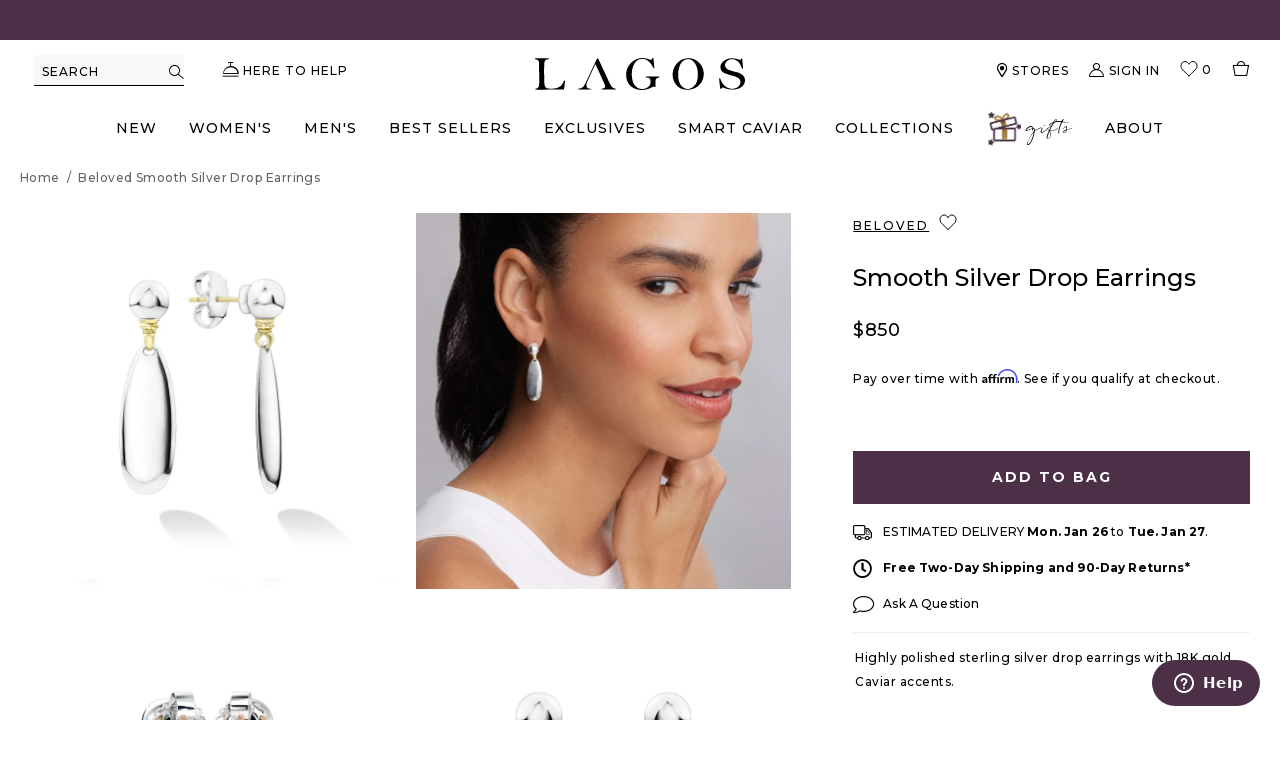

--- FILE ---
content_type: text/html; charset=UTF-8
request_url: https://player.vimeo.com/video/252189716?badge=0&amp;autopause=0&amp;player_id=0&amp;pip=false
body_size: 6491
content:
<!DOCTYPE html>
<html lang="en">
<head>
  <meta charset="utf-8">
  <meta name="viewport" content="width=device-width,initial-scale=1,user-scalable=yes">
  
  <link rel="canonical" href="https://player.vimeo.com/video/252189716">
  <meta name="googlebot" content="noindex,indexifembedded">
  
  
  <title>01-81679-00 on Vimeo</title>
  <style>
      body, html, .player, .fallback {
          overflow: hidden;
          width: 100%;
          height: 100%;
          margin: 0;
          padding: 0;
      }
      .fallback {
          
              background-color: transparent;
          
      }
      .player.loading { opacity: 0; }
      .fallback iframe {
          position: fixed;
          left: 0;
          top: 0;
          width: 100%;
          height: 100%;
      }
  </style>
  <link rel="modulepreload" href="https://f.vimeocdn.com/p/4.46.25/js/player.module.js" crossorigin="anonymous">
  <link rel="modulepreload" href="https://f.vimeocdn.com/p/4.46.25/js/vendor.module.js" crossorigin="anonymous">
  <link rel="preload" href="https://f.vimeocdn.com/p/4.46.25/css/player.css" as="style">
</head>

<body>


<div class="vp-placeholder">
    <style>
        .vp-placeholder,
        .vp-placeholder-thumb,
        .vp-placeholder-thumb::before,
        .vp-placeholder-thumb::after {
            position: absolute;
            top: 0;
            bottom: 0;
            left: 0;
            right: 0;
        }
        .vp-placeholder {
            visibility: hidden;
            width: 100%;
            max-height: 100%;
            height: calc(720 / 720 * 100vw);
            max-width: calc(720 / 720 * 100vh);
            margin: auto;
        }
        .vp-placeholder-carousel {
            display: none;
            background-color: #000;
            position: absolute;
            left: 0;
            right: 0;
            bottom: -60px;
            height: 60px;
        }
    </style>

    

    
        <style>
            .vp-placeholder-thumb {
                overflow: hidden;
                width: 100%;
                max-height: 100%;
                margin: auto;
            }
            .vp-placeholder-thumb::before,
            .vp-placeholder-thumb::after {
                content: "";
                display: block;
                filter: blur(7px);
                margin: 0;
                background: url(https://i.vimeocdn.com/video/678755456-7d71b9e47a51fa25e155aaf7e2e7c6d1bceff31325f574e7bf7e3efbe6e8739d-d?mw=80&q=85) 50% 50% / contain no-repeat;
            }
            .vp-placeholder-thumb::before {
                 
                margin: -30px;
            }
        </style>
    

    <div class="vp-placeholder-thumb"></div>
    <div class="vp-placeholder-carousel"></div>
    <script>function placeholderInit(t,h,d,s,n,o){var i=t.querySelector(".vp-placeholder"),v=t.querySelector(".vp-placeholder-thumb");if(h){var p=function(){try{return window.self!==window.top}catch(a){return!0}}(),w=200,y=415,r=60;if(!p&&window.innerWidth>=w&&window.innerWidth<y){i.style.bottom=r+"px",i.style.maxHeight="calc(100vh - "+r+"px)",i.style.maxWidth="calc("+n+" / "+o+" * (100vh - "+r+"px))";var f=t.querySelector(".vp-placeholder-carousel");f.style.display="block"}}if(d){var e=new Image;e.onload=function(){var a=n/o,c=e.width/e.height;if(c<=.95*a||c>=1.05*a){var l=i.getBoundingClientRect(),g=l.right-l.left,b=l.bottom-l.top,m=window.innerWidth/g*100,x=window.innerHeight/b*100;v.style.height="calc("+e.height+" / "+e.width+" * "+m+"vw)",v.style.maxWidth="calc("+e.width+" / "+e.height+" * "+x+"vh)"}i.style.visibility="visible"},e.src=s}else i.style.visibility="visible"}
</script>
    <script>placeholderInit(document,  false ,  true , "https://i.vimeocdn.com/video/678755456-7d71b9e47a51fa25e155aaf7e2e7c6d1bceff31325f574e7bf7e3efbe6e8739d-d?mw=80\u0026q=85",  720 ,  720 );</script>
</div>

<div id="player" class="player"></div>
<script>window.playerConfig = {"cdn_url":"https://f.vimeocdn.com","vimeo_api_url":"api.vimeo.com","request":{"files":{"dash":{"cdns":{"akfire_interconnect_quic":{"avc_url":"https://vod-adaptive-ak.vimeocdn.com/exp=1769101452~acl=%2F3a9443f5-d5ab-4453-9e8c-c8b20468dcea%2Fpsid%3Dda38d4ab5b1003f608fac790717e05d73f83ea3199ffb20f3e0e0e3f26da2b11%2F%2A~hmac=69098b662784958dee0d600216b2f9d044c1545c0ff320b22085c6e142092227/3a9443f5-d5ab-4453-9e8c-c8b20468dcea/psid=da38d4ab5b1003f608fac790717e05d73f83ea3199ffb20f3e0e0e3f26da2b11/v2/playlist/av/primary/playlist.json?omit=av1-hevc\u0026pathsig=8c953e4f~KhFDF6M4DGtlnNloPssXGjLpp3_gFJy78EWDF4E5mA0\u0026r=dXM%3D\u0026rh=49x41V","origin":"gcs","url":"https://vod-adaptive-ak.vimeocdn.com/exp=1769101452~acl=%2F3a9443f5-d5ab-4453-9e8c-c8b20468dcea%2Fpsid%3Dda38d4ab5b1003f608fac790717e05d73f83ea3199ffb20f3e0e0e3f26da2b11%2F%2A~hmac=69098b662784958dee0d600216b2f9d044c1545c0ff320b22085c6e142092227/3a9443f5-d5ab-4453-9e8c-c8b20468dcea/psid=da38d4ab5b1003f608fac790717e05d73f83ea3199ffb20f3e0e0e3f26da2b11/v2/playlist/av/primary/playlist.json?pathsig=8c953e4f~KhFDF6M4DGtlnNloPssXGjLpp3_gFJy78EWDF4E5mA0\u0026r=dXM%3D\u0026rh=49x41V"},"fastly_skyfire":{"avc_url":"https://skyfire.vimeocdn.com/1769101452-0xa60061639de05f04e3e50b731f1522f80ce3dc7f/3a9443f5-d5ab-4453-9e8c-c8b20468dcea/psid=da38d4ab5b1003f608fac790717e05d73f83ea3199ffb20f3e0e0e3f26da2b11/v2/playlist/av/primary/playlist.json?omit=av1-hevc\u0026pathsig=8c953e4f~KhFDF6M4DGtlnNloPssXGjLpp3_gFJy78EWDF4E5mA0\u0026r=dXM%3D\u0026rh=49x41V","origin":"gcs","url":"https://skyfire.vimeocdn.com/1769101452-0xa60061639de05f04e3e50b731f1522f80ce3dc7f/3a9443f5-d5ab-4453-9e8c-c8b20468dcea/psid=da38d4ab5b1003f608fac790717e05d73f83ea3199ffb20f3e0e0e3f26da2b11/v2/playlist/av/primary/playlist.json?pathsig=8c953e4f~KhFDF6M4DGtlnNloPssXGjLpp3_gFJy78EWDF4E5mA0\u0026r=dXM%3D\u0026rh=49x41V"}},"default_cdn":"akfire_interconnect_quic","separate_av":true,"streams":[{"profile":"174","id":"92fd5ee0-3b11-460f-8079-03ee7b098fd1","fps":30,"quality":"720p"},{"profile":"164","id":"b3b2ae46-147f-47b5-bdeb-da89c64b57f0","fps":30,"quality":"360p"},{"profile":"165","id":"f703813f-535d-42cc-afa0-8acb680b19f3","fps":30,"quality":"540p"}],"streams_avc":[{"profile":"174","id":"92fd5ee0-3b11-460f-8079-03ee7b098fd1","fps":30,"quality":"720p"},{"profile":"164","id":"b3b2ae46-147f-47b5-bdeb-da89c64b57f0","fps":30,"quality":"360p"},{"profile":"165","id":"f703813f-535d-42cc-afa0-8acb680b19f3","fps":30,"quality":"540p"}]},"hls":{"cdns":{"akfire_interconnect_quic":{"avc_url":"https://vod-adaptive-ak.vimeocdn.com/exp=1769101452~acl=%2F3a9443f5-d5ab-4453-9e8c-c8b20468dcea%2Fpsid%3Dda38d4ab5b1003f608fac790717e05d73f83ea3199ffb20f3e0e0e3f26da2b11%2F%2A~hmac=69098b662784958dee0d600216b2f9d044c1545c0ff320b22085c6e142092227/3a9443f5-d5ab-4453-9e8c-c8b20468dcea/psid=da38d4ab5b1003f608fac790717e05d73f83ea3199ffb20f3e0e0e3f26da2b11/v2/playlist/av/primary/playlist.m3u8?omit=av1-hevc-opus\u0026pathsig=8c953e4f~eE0zTB9BdOzAID7rg4fxMHgsm5pF1WHSfhkCRLyN0wQ\u0026r=dXM%3D\u0026rh=49x41V\u0026sf=fmp4","origin":"gcs","url":"https://vod-adaptive-ak.vimeocdn.com/exp=1769101452~acl=%2F3a9443f5-d5ab-4453-9e8c-c8b20468dcea%2Fpsid%3Dda38d4ab5b1003f608fac790717e05d73f83ea3199ffb20f3e0e0e3f26da2b11%2F%2A~hmac=69098b662784958dee0d600216b2f9d044c1545c0ff320b22085c6e142092227/3a9443f5-d5ab-4453-9e8c-c8b20468dcea/psid=da38d4ab5b1003f608fac790717e05d73f83ea3199ffb20f3e0e0e3f26da2b11/v2/playlist/av/primary/playlist.m3u8?omit=opus\u0026pathsig=8c953e4f~eE0zTB9BdOzAID7rg4fxMHgsm5pF1WHSfhkCRLyN0wQ\u0026r=dXM%3D\u0026rh=49x41V\u0026sf=fmp4"},"fastly_skyfire":{"avc_url":"https://skyfire.vimeocdn.com/1769101452-0xa60061639de05f04e3e50b731f1522f80ce3dc7f/3a9443f5-d5ab-4453-9e8c-c8b20468dcea/psid=da38d4ab5b1003f608fac790717e05d73f83ea3199ffb20f3e0e0e3f26da2b11/v2/playlist/av/primary/playlist.m3u8?omit=av1-hevc-opus\u0026pathsig=8c953e4f~eE0zTB9BdOzAID7rg4fxMHgsm5pF1WHSfhkCRLyN0wQ\u0026r=dXM%3D\u0026rh=49x41V\u0026sf=fmp4","origin":"gcs","url":"https://skyfire.vimeocdn.com/1769101452-0xa60061639de05f04e3e50b731f1522f80ce3dc7f/3a9443f5-d5ab-4453-9e8c-c8b20468dcea/psid=da38d4ab5b1003f608fac790717e05d73f83ea3199ffb20f3e0e0e3f26da2b11/v2/playlist/av/primary/playlist.m3u8?omit=opus\u0026pathsig=8c953e4f~eE0zTB9BdOzAID7rg4fxMHgsm5pF1WHSfhkCRLyN0wQ\u0026r=dXM%3D\u0026rh=49x41V\u0026sf=fmp4"}},"default_cdn":"akfire_interconnect_quic","separate_av":true},"progressive":[{"profile":"174","width":720,"height":720,"mime":"video/mp4","fps":30,"url":"https://vod-progressive-ak.vimeocdn.com/exp=1769101452~acl=%2Fvimeo-prod-skyfire-std-us%2F01%2F437%2F10%2F252189716%2F917564375.mp4~hmac=ec8c19dfdafd7c45779316e3e392b24b648313bcb826245c66953c76e0072615/vimeo-prod-skyfire-std-us/01/437/10/252189716/917564375.mp4","cdn":"akamai_interconnect","quality":"720p","id":"92fd5ee0-3b11-460f-8079-03ee7b098fd1","origin":"gcs"},{"profile":"164","width":360,"height":360,"mime":"video/mp4","fps":30,"url":"https://vod-progressive-ak.vimeocdn.com/exp=1769101452~acl=%2Fvimeo-prod-skyfire-std-us%2F01%2F437%2F10%2F252189716%2F917564383.mp4~hmac=1e975a8e64eac5056bf2227cbc5c660b7cc182bf0a95dabd6fa36780dc09ee10/vimeo-prod-skyfire-std-us/01/437/10/252189716/917564383.mp4","cdn":"akamai_interconnect","quality":"360p","id":"b3b2ae46-147f-47b5-bdeb-da89c64b57f0","origin":"gcs"},{"profile":"165","width":540,"height":540,"mime":"video/mp4","fps":30,"url":"https://vod-progressive-ak.vimeocdn.com/exp=1769101452~acl=%2Fvimeo-prod-skyfire-std-us%2F01%2F437%2F10%2F252189716%2F917564398.mp4~hmac=3dc22837aad2b49efe81353d2a85e0a60d6b86d273295eaf6fa3e4114c84ab83/vimeo-prod-skyfire-std-us/01/437/10/252189716/917564398.mp4","cdn":"akamai_interconnect","quality":"540p","id":"f703813f-535d-42cc-afa0-8acb680b19f3","origin":"gcs"}]},"file_codecs":{"av1":[],"avc":["92fd5ee0-3b11-460f-8079-03ee7b098fd1","b3b2ae46-147f-47b5-bdeb-da89c64b57f0","f703813f-535d-42cc-afa0-8acb680b19f3"],"hevc":{"dvh1":[],"hdr":[],"sdr":[]}},"lang":"en","referrer":"https://www.lagos.com/products/beloved-01-81679-00","cookie_domain":".vimeo.com","signature":"b086756a5b670db014333edd5fd8d66d","timestamp":1769097852,"expires":3600,"thumb_preview":{"url":"https://videoapi-sprites.vimeocdn.com/video-sprites/image/85a0e61f-e166-4753-a543-869b3b4ba4d7.0.jpeg?ClientID=sulu\u0026Expires=1769101452\u0026Signature=8387c10dfd78a2211439a39adaccdce79698f31d","height":2880,"width":2400,"frame_height":240,"frame_width":240,"columns":10,"frames":120},"currency":"USD","session":"29328ef0d2ba37ea06a49de3cd8adbd7bafe89211769097852","cookie":{"volume":1,"quality":null,"hd":0,"captions":null,"transcript":null,"captions_styles":{"color":null,"fontSize":null,"fontFamily":null,"fontOpacity":null,"bgOpacity":null,"windowColor":null,"windowOpacity":null,"bgColor":null,"edgeStyle":null},"audio_language":null,"audio_kind":null,"qoe_survey_vote":0},"build":{"backend":"31e9776","js":"4.46.25"},"urls":{"js":"https://f.vimeocdn.com/p/4.46.25/js/player.js","js_base":"https://f.vimeocdn.com/p/4.46.25/js","js_module":"https://f.vimeocdn.com/p/4.46.25/js/player.module.js","js_vendor_module":"https://f.vimeocdn.com/p/4.46.25/js/vendor.module.js","locales_js":{"de-DE":"https://f.vimeocdn.com/p/4.46.25/js/player.de-DE.js","en":"https://f.vimeocdn.com/p/4.46.25/js/player.js","es":"https://f.vimeocdn.com/p/4.46.25/js/player.es.js","fr-FR":"https://f.vimeocdn.com/p/4.46.25/js/player.fr-FR.js","ja-JP":"https://f.vimeocdn.com/p/4.46.25/js/player.ja-JP.js","ko-KR":"https://f.vimeocdn.com/p/4.46.25/js/player.ko-KR.js","pt-BR":"https://f.vimeocdn.com/p/4.46.25/js/player.pt-BR.js","zh-CN":"https://f.vimeocdn.com/p/4.46.25/js/player.zh-CN.js"},"ambisonics_js":"https://f.vimeocdn.com/p/external/ambisonics.min.js","barebone_js":"https://f.vimeocdn.com/p/4.46.25/js/barebone.js","chromeless_js":"https://f.vimeocdn.com/p/4.46.25/js/chromeless.js","three_js":"https://f.vimeocdn.com/p/external/three.rvimeo.min.js","vuid_js":"https://f.vimeocdn.com/js_opt/modules/utils/vuid.min.js","hive_sdk":"https://f.vimeocdn.com/p/external/hive-sdk.js","hive_interceptor":"https://f.vimeocdn.com/p/external/hive-interceptor.js","proxy":"https://player.vimeo.com/static/proxy.html","css":"https://f.vimeocdn.com/p/4.46.25/css/player.css","chromeless_css":"https://f.vimeocdn.com/p/4.46.25/css/chromeless.css","fresnel":"https://arclight.vimeo.com/add/player-stats","player_telemetry_url":"https://arclight.vimeo.com/player-events","telemetry_base":"https://lensflare.vimeo.com"},"flags":{"plays":1,"dnt":0,"autohide_controls":0,"preload_video":"metadata_on_hover","qoe_survey_forced":0,"ai_widget":0,"ecdn_delta_updates":0,"disable_mms":0,"check_clip_skipping_forward":0},"country":"US","client":{"ip":"52.15.98.106"},"ab_tests":{"cross_origin_texttracks":{"group":"variant","track":false,"data":null}},"atid":"2469271521.1769097852","ai_widget_signature":"da7e3854e113b8c6198fea73069f6b543b473a1c0dd331e23e0e432347496f63_1769101452","config_refresh_url":"https://player.vimeo.com/video/252189716/config/request?atid=2469271521.1769097852\u0026expires=3600\u0026referrer=https%3A%2F%2Fwww.lagos.com%2Fproducts%2Fbeloved-01-81679-00\u0026session=29328ef0d2ba37ea06a49de3cd8adbd7bafe89211769097852\u0026signature=b086756a5b670db014333edd5fd8d66d\u0026time=1769097852\u0026v=1"},"player_url":"player.vimeo.com","video":{"id":252189716,"title":"01-81679-00","width":720,"height":720,"duration":40,"url":"","share_url":"https://vimeo.com/252189716","embed_code":"\u003ciframe title=\"vimeo-player\" src=\"https://player.vimeo.com/video/252189716?h=2d2fd6ae13\" width=\"640\" height=\"360\" frameborder=\"0\" referrerpolicy=\"strict-origin-when-cross-origin\" allow=\"autoplay; fullscreen; picture-in-picture; clipboard-write; encrypted-media; web-share\"   allowfullscreen\u003e\u003c/iframe\u003e","default_to_hd":0,"privacy":"disable","embed_permission":"public","thumbnail_url":"https://i.vimeocdn.com/video/678755456-7d71b9e47a51fa25e155aaf7e2e7c6d1bceff31325f574e7bf7e3efbe6e8739d-d","owner":{"id":42617601,"name":"Amanda Willinger","img":"https://i.vimeocdn.com/portrait/defaults-blue_60x60?region=us","img_2x":"https://i.vimeocdn.com/portrait/defaults-blue_60x60?region=us","url":"https://vimeo.com/user42617601","account_type":"pro"},"spatial":0,"live_event":null,"version":{"current":null,"available":[{"id":3859646,"file_id":917564031,"is_current":true}]},"unlisted_hash":null,"rating":{"id":3},"fps":30,"bypass_token":"eyJ0eXAiOiJKV1QiLCJhbGciOiJIUzI1NiJ9.eyJjbGlwX2lkIjoyNTIxODk3MTYsImV4cCI6MTc2OTEwMTUwMH0.0EZEuQs-ljT6f0PWmypK9IpK2nenZ756m2uxHc1SCWw","channel_layout":"stereo","ai":0,"locale":""},"user":{"id":0,"team_id":0,"team_origin_user_id":0,"account_type":"none","liked":0,"watch_later":0,"owner":0,"mod":0,"logged_in":0,"private_mode_enabled":0,"vimeo_api_client_token":"eyJhbGciOiJIUzI1NiIsInR5cCI6IkpXVCJ9.eyJzZXNzaW9uX2lkIjoiMjkzMjhlZjBkMmJhMzdlYTA2YTQ5ZGUzY2Q4YWRiZDdiYWZlODkyMTE3NjkwOTc4NTIiLCJleHAiOjE3NjkxMDE0NTIsImFwcF9pZCI6MTE4MzU5LCJzY29wZXMiOiJwdWJsaWMgc3RhdHMifQ.U6osC5lIkLePpcQOJroDcOf-tKKsCwRrJdt5diJf-Zk"},"view":1,"vimeo_url":"vimeo.com","embed":{"audio_track":"","autoplay":0,"autopause":1,"dnt":0,"editor":0,"keyboard":1,"log_plays":1,"loop":0,"muted":0,"on_site":0,"texttrack":"","transparent":1,"outro":"beginning","playsinline":1,"quality":null,"player_id":"","api":null,"app_id":"","color":"ffffff","color_one":"000000","color_two":"ffffff","color_three":"ffffff","color_four":"000000","context":"embed.main","settings":{"auto_pip":1,"badge":0,"byline":0,"collections":0,"color":0,"force_color_one":0,"force_color_two":0,"force_color_three":0,"force_color_four":0,"embed":0,"fullscreen":0,"like":0,"logo":0,"playbar":0,"portrait":0,"pip":0,"share":0,"spatial_compass":0,"spatial_label":0,"speed":0,"title":0,"volume":0,"watch_later":0,"watch_full_video":1,"controls":1,"airplay":1,"audio_tracks":1,"chapters":1,"chromecast":1,"cc":1,"transcript":1,"quality":0,"play_button_position":0,"ask_ai":0,"skipping_forward":1,"debug_payload_collection_policy":"default"},"create_interactive":{"has_create_interactive":false,"viddata_url":""},"min_quality":null,"max_quality":null,"initial_quality":null,"prefer_mms":1}}</script>
<script>const fullscreenSupported="exitFullscreen"in document||"webkitExitFullscreen"in document||"webkitCancelFullScreen"in document||"mozCancelFullScreen"in document||"msExitFullscreen"in document||"webkitEnterFullScreen"in document.createElement("video");var isIE=checkIE(window.navigator.userAgent),incompatibleBrowser=!fullscreenSupported||isIE;window.noModuleLoading=!1,window.dynamicImportSupported=!1,window.cssLayersSupported=typeof CSSLayerBlockRule<"u",window.isInIFrame=function(){try{return window.self!==window.top}catch(e){return!0}}(),!window.isInIFrame&&/twitter/i.test(navigator.userAgent)&&window.playerConfig.video.url&&(window.location=window.playerConfig.video.url),window.playerConfig.request.lang&&document.documentElement.setAttribute("lang",window.playerConfig.request.lang),window.loadScript=function(e){var n=document.getElementsByTagName("script")[0];n&&n.parentNode?n.parentNode.insertBefore(e,n):document.head.appendChild(e)},window.loadVUID=function(){if(!window.playerConfig.request.flags.dnt&&!window.playerConfig.embed.dnt){window._vuid=[["pid",window.playerConfig.request.session]];var e=document.createElement("script");e.async=!0,e.src=window.playerConfig.request.urls.vuid_js,window.loadScript(e)}},window.loadCSS=function(e,n){var i={cssDone:!1,startTime:new Date().getTime(),link:e.createElement("link")};return i.link.rel="stylesheet",i.link.href=n,e.getElementsByTagName("head")[0].appendChild(i.link),i.link.onload=function(){i.cssDone=!0},i},window.loadLegacyJS=function(e,n){if(incompatibleBrowser){var i=e.querySelector(".vp-placeholder");i&&i.parentNode&&i.parentNode.removeChild(i);let a=`/video/${window.playerConfig.video.id}/fallback`;window.playerConfig.request.referrer&&(a+=`?referrer=${window.playerConfig.request.referrer}`),n.innerHTML=`<div class="fallback"><iframe title="unsupported message" src="${a}" frameborder="0"></iframe></div>`}else{n.className="player loading";var t=window.loadCSS(e,window.playerConfig.request.urls.css),r=e.createElement("script"),o=!1;r.src=window.playerConfig.request.urls.js,window.loadScript(r),r["onreadystatechange"in r?"onreadystatechange":"onload"]=function(){!o&&(!this.readyState||this.readyState==="loaded"||this.readyState==="complete")&&(o=!0,playerObject=new VimeoPlayer(n,window.playerConfig,t.cssDone||{link:t.link,startTime:t.startTime}))},window.loadVUID()}};function checkIE(e){e=e&&e.toLowerCase?e.toLowerCase():"";function n(r){return r=r.toLowerCase(),new RegExp(r).test(e);return browserRegEx}var i=n("msie")?parseFloat(e.replace(/^.*msie (\d+).*$/,"$1")):!1,t=n("trident")?parseFloat(e.replace(/^.*trident\/(\d+)\.(\d+).*$/,"$1.$2"))+4:!1;return i||t}
</script>
<script nomodule>
  window.noModuleLoading = true;
  var playerEl = document.getElementById('player');
  window.loadLegacyJS(document, playerEl);
</script>
<script type="module">try{import("").catch(()=>{})}catch(t){}window.dynamicImportSupported=!0;
</script>
<script type="module">if(!window.dynamicImportSupported||!window.cssLayersSupported){if(!window.noModuleLoading){window.noModuleLoading=!0;var playerEl=document.getElementById("player");window.loadLegacyJS(document,playerEl)}var moduleScriptLoader=document.getElementById("js-module-block");moduleScriptLoader&&moduleScriptLoader.parentElement.removeChild(moduleScriptLoader)}
</script>
<script type="module" id="js-module-block">if(!window.noModuleLoading&&window.dynamicImportSupported&&window.cssLayersSupported){const n=document.getElementById("player"),e=window.loadCSS(document,window.playerConfig.request.urls.css);import(window.playerConfig.request.urls.js_module).then(function(o){new o.VimeoPlayer(n,window.playerConfig,e.cssDone||{link:e.link,startTime:e.startTime}),window.loadVUID()}).catch(function(o){throw/TypeError:[A-z ]+import[A-z ]+module/gi.test(o)&&window.loadLegacyJS(document,n),o})}
</script>

<script type="application/ld+json">{"embedUrl":"https://player.vimeo.com/video/252189716?h=2d2fd6ae13","thumbnailUrl":"https://i.vimeocdn.com/video/678755456-7d71b9e47a51fa25e155aaf7e2e7c6d1bceff31325f574e7bf7e3efbe6e8739d-d?f=webp","name":"01-81679-00","description":"This is \"01-81679-00\" by \"Amanda Willinger\" on Vimeo, the home for high quality videos and the people who love them.","duration":"PT40S","uploadDate":"2018-01-22T11:48:49-05:00","@context":"https://schema.org/","@type":"VideoObject"}</script>

</body>
</html>


--- FILE ---
content_type: text/javascript
request_url: https://snapui.searchspring.io/g3xack/bundle.chunk.90511d2f.19.js
body_size: 11271
content:
/*! For license information please see bundle.chunk.90511d2f.19.js.LICENSE.txt */
"use strict";(globalThis.productionBundleChunks=globalThis.productionBundleChunks||[]).push([[19],{1144(e,t,n){n.d(t,{J:()=>d});var r={animationIterationCount:1,aspectRatio:1,borderImageOutset:1,borderImageSlice:1,borderImageWidth:1,boxFlex:1,boxFlexGroup:1,boxOrdinalGroup:1,columnCount:1,columns:1,flex:1,flexGrow:1,flexPositive:1,flexShrink:1,flexNegative:1,flexOrder:1,gridRow:1,gridRowEnd:1,gridRowSpan:1,gridRowStart:1,gridColumn:1,gridColumnEnd:1,gridColumnSpan:1,gridColumnStart:1,msGridRow:1,msGridRowSpan:1,msGridColumn:1,msGridColumnSpan:1,fontWeight:1,lineHeight:1,opacity:1,order:1,orphans:1,scale:1,tabSize:1,widows:1,zIndex:1,zoom:1,WebkitLineClamp:1,fillOpacity:1,floodOpacity:1,stopOpacity:1,strokeDasharray:1,strokeDashoffset:1,strokeMiterlimit:1,strokeOpacity:1,strokeWidth:1};function o(e){var t=Object.create(null);return function(n){return void 0===t[n]&&(t[n]=e(n)),t[n]}}var a=/[A-Z]|^ms/g,i=/_EMO_([^_]+?)_([^]*?)_EMO_/g,u=function(e){return 45===e.charCodeAt(1)},c=function(e){return null!=e&&"boolean"!=typeof e},s=o(function(e){return u(e)?e:e.replace(a,"-$&").toLowerCase()}),f=function(e,t){switch(e){case"animation":case"animationName":if("string"==typeof t)return t.replace(i,function(e,t,n){return _={name:t,styles:n,next:_},t})}return 1===r[e]||u(e)||"number"!=typeof t||0===t?t:t+"px"};function l(e,t,n){if(null==n)return"";var r=n;if(void 0!==r.__emotion_styles)return r;switch(typeof n){case"boolean":return"";case"object":var o=n;if(1===o.anim)return _={name:o.name,styles:o.styles,next:_},o.name;var a=n;if(void 0!==a.styles){var i=a.next;if(void 0!==i)for(;void 0!==i;)_={name:i.name,styles:i.styles,next:_},i=i.next;return a.styles+";"}return function(e,t,n){var r="";if(Array.isArray(n))for(var o=0;o<n.length;o++)r+=l(e,t,n[o])+";";else for(var a in n){var i=n[a];if("object"!=typeof i){var u=i;null!=t&&void 0!==t[u]?r+=a+"{"+t[u]+"}":c(u)&&(r+=s(a)+":"+f(a,u)+";")}else if(!Array.isArray(i)||"string"!=typeof i[0]||null!=t&&void 0!==t[i[0]]){var _=l(e,t,i);switch(a){case"animation":case"animationName":r+=s(a)+":"+_+";";break;default:r+=a+"{"+_+"}"}}else for(var p=0;p<i.length;p++)c(i[p])&&(r+=s(a)+":"+f(a,i[p])+";")}return r}(e,t,n);case"function":if(void 0!==e){var u=_,p=n(e);return _=u,l(e,t,p)}}var d=n;if(null==t)return d;var h=t[d];return void 0!==h?h:d}var _,p=/label:\s*([^\s;{]+)\s*(;|$)/g;function d(e,t,n){if(1===e.length&&"object"==typeof e[0]&&null!==e[0]&&void 0!==e[0].styles)return e[0];var r=!0,o="";_=void 0;var a=e[0];null==a||void 0===a.raw?(r=!1,o+=l(n,t,a)):o+=a[0];for(var i=1;i<e.length;i++)o+=l(n,t,e[i]),r&&(o+=a[i]);p.lastIndex=0;for(var u,c="";null!==(u=p.exec(o));)c+="-"+u[1];var s=function(e){for(var t,n=0,r=0,o=e.length;o>=4;++r,o-=4)t=1540483477*(65535&(t=255&e.charCodeAt(r)|(255&e.charCodeAt(++r))<<8|(255&e.charCodeAt(++r))<<16|(255&e.charCodeAt(++r))<<24))+(59797*(t>>>16)<<16),n=1540483477*(65535&(t^=t>>>24))+(59797*(t>>>16)<<16)^1540483477*(65535&n)+(59797*(n>>>16)<<16);switch(o){case 3:n^=(255&e.charCodeAt(r+2))<<16;case 2:n^=(255&e.charCodeAt(r+1))<<8;case 1:n=1540483477*(65535&(n^=255&e.charCodeAt(r)))+(59797*(n>>>16)<<16)}return(((n=1540483477*(65535&(n^=n>>>13))+(59797*(n>>>16)<<16))^n>>>15)>>>0).toString(36)}(o)+c;return{name:s,styles:o,next:_}}},1811(e,t,n){n.d(t,{J0:()=>m,Kr:()=>w,MN:()=>k,Md:()=>E,NT:()=>$,Nf:()=>g,WO:()=>y,Yn:()=>S,hb:()=>x,li:()=>C,vJ:()=>b});var r,o,a,i,u=n(4247),c=0,s=[],f=[],l=u.fF.__b,_=u.fF.__r,p=u.fF.diffed,d=u.fF.__c,h=u.fF.unmount;function v(e,t){u.fF.__h&&u.fF.__h(o,e,c||t),c=0;var n=o.__H||(o.__H={__:[],__h:[]});return e>=n.__.length&&n.__.push({__V:f}),n.__[e]}function m(e){return c=1,y(R,e)}function y(e,t,n){var a=v(r++,2);return a.t=e,a.__c||(a.__=[n?n(t):R(void 0,t),function(e){var t=a.t(a.__[0],e);a.__[0]!==t&&(a.__=[t,a.__[1]],a.__c.setState({}))}],a.__c=o),a.__}function b(e,t){var n=v(r++,3);!u.fF.__s&&P(n.__H,t)&&(n.__=e,n.u=t,o.__H.__h.push(n))}function g(e,t){var n=v(r++,4);!u.fF.__s&&P(n.__H,t)&&(n.__=e,n.u=t,o.__h.push(n))}function C(e){return c=5,w(function(){return{current:e}},[])}function S(e,t,n){c=6,g(function(){return"function"==typeof e?(e(t()),function(){return e(null)}):e?(e.current=t(),function(){return e.current=null}):void 0},null==n?n:n.concat(e))}function w(e,t){var n=v(r++,7);return P(n.__H,t)?(n.__V=e(),n.u=t,n.__h=e,n.__V):n.__}function x(e,t){return c=8,w(function(){return e},t)}function $(e){var t=o.context[e.__c],n=v(r++,9);return n.c=e,t?(null==n.__&&(n.__=!0,t.sub(o)),t.props.value):e.__}function k(e,t){u.fF.useDebugValue&&u.fF.useDebugValue(t?t(e):e)}function E(e){var t=v(r++,10),n=m();return t.__=e,o.componentDidCatch||(o.componentDidCatch=function(e){t.__&&t.__(e),n[1](e)}),[n[0],function(){n[1](void 0)}]}function F(){for(var e;e=s.shift();)if(e.__P)try{e.__H.__h.forEach(A),e.__H.__h.forEach(N),e.__H.__h=[]}catch(t){e.__H.__h=[],u.fF.__e(t,e.__v)}}u.fF.__b=function(e){o=null,l&&l(e)},u.fF.__r=function(e){_&&_(e),r=0;var t=(o=e.__c).__H;t&&(a===o?(t.__h=[],o.__h=[],t.__.forEach(function(e){e.__V=f,e.u=void 0})):(t.__h.forEach(A),t.__h.forEach(N),t.__h=[])),a=o},u.fF.diffed=function(e){p&&p(e);var t=e.__c;t&&t.__H&&(t.__H.__h.length&&(1!==s.push(t)&&i===u.fF.requestAnimationFrame||((i=u.fF.requestAnimationFrame)||function(e){var t,n=function(){clearTimeout(r),O&&cancelAnimationFrame(t),setTimeout(e)},r=setTimeout(n,100);O&&(t=requestAnimationFrame(n))})(F)),t.__H.__.forEach(function(e){e.u&&(e.__H=e.u),e.__V!==f&&(e.__=e.__V),e.u=void 0,e.__V=f})),a=o=null},u.fF.__c=function(e,t){t.some(function(e){try{e.__h.forEach(A),e.__h=e.__h.filter(function(e){return!e.__||N(e)})}catch(n){t.some(function(e){e.__h&&(e.__h=[])}),t=[],u.fF.__e(n,e.__v)}}),d&&d(e,t)},u.fF.unmount=function(e){h&&h(e);var t,n=e.__c;n&&n.__H&&(n.__H.__.forEach(function(e){try{A(e)}catch(e){t=e}}),t&&u.fF.__e(t,n.__v))};var O="function"==typeof requestAnimationFrame;function A(e){var t=o,n=e.__c;"function"==typeof n&&(e.__c=void 0,n()),o=t}function N(e){var t=o;e.__c=e.__(),o=t}function P(e,t){return!e||e.length!==t.length||t.some(function(t,n){return t!==e[n]})}function R(e,t){return"function"==typeof t?t(e):t}},2807(e,t,n){var r=n(9010),o={childContextTypes:!0,contextType:!0,contextTypes:!0,defaultProps:!0,displayName:!0,getDefaultProps:!0,getDerivedStateFromError:!0,getDerivedStateFromProps:!0,mixins:!0,propTypes:!0,type:!0},a={name:!0,length:!0,prototype:!0,caller:!0,callee:!0,arguments:!0,arity:!0},i={$$typeof:!0,compare:!0,defaultProps:!0,displayName:!0,propTypes:!0,type:!0},u={};function c(e){return r.isMemo(e)?i:u[e.$$typeof]||o}u[r.ForwardRef]={$$typeof:!0,render:!0,defaultProps:!0,displayName:!0,propTypes:!0},u[r.Memo]=i;var s=Object.defineProperty,f=Object.getOwnPropertyNames,l=Object.getOwnPropertySymbols,_=Object.getOwnPropertyDescriptor,p=Object.getPrototypeOf,d=Object.prototype;e.exports=function e(t,n,r){if("string"!=typeof n){if(d){var o=p(n);o&&o!==d&&e(t,o,r)}var i=f(n);l&&(i=i.concat(l(n)));for(var u=c(t),h=c(n),v=0;v<i.length;++v){var m=i[v];if(!(a[m]||r&&r[m]||h&&h[m]||u&&u[m])){var y=_(n,m);try{s(t,m,y)}catch(e){}}}}return t}},4019(e,t,n){n.d(t,{C:()=>p,E:()=>x,a:()=>v,b:()=>y,c:()=>S,d:()=>b,h:()=>l});var r=n(8599),o=n(4093),a=n(7069);const i=function(e){var t=new WeakMap;return function(n){if(t.has(n))return t.get(n);var r=e(n);return t.set(n,r),r}};var u=n(2807),c=n.n(u);var s=function(e,t,n){var r=e.key+"-"+t.name;!1===n&&void 0===e.registered[r]&&(e.registered[r]=t.styles)},f=n(1144),l={}.hasOwnProperty,_=(0,r.createContext)("undefined"!=typeof HTMLElement?(0,o.A)({key:"css"}):null),p=_.Provider,d=function(e){return(0,r.forwardRef)(function(t,n){var o=(0,r.useContext)(_);return e(t,o,n)})},h=(0,r.createContext)({}),v=function(){return(0,r.useContext)(h)},m=i(function(e){return i(function(t){return function(e,t){return"function"==typeof t?t(e):(0,a.A)({},e,t)}(e,t)})}),y=function(e){var t=(0,r.useContext)(h);return e.theme!==t&&(t=m(t)(e.theme)),(0,r.createElement)(h.Provider,{value:t},e.children)};function b(e){var t,n,o=e.displayName||e.name||"Component",i=function(t,n){var o=(0,r.useContext)(h);return(0,r.createElement)(e,(0,a.A)({theme:o,ref:n},t))},u=(0,r.forwardRef)(i);return u.displayName="WithTheme("+o+")",t=u,n=e,c()(t,n)}var g=r.useInsertionEffect?r.useInsertionEffect:function(e){e()},C="__EMOTION_TYPE_PLEASE_DO_NOT_USE__",S=function(e,t){var n={};for(var r in t)l.call(t,r)&&(n[r]=t[r]);return n[C]=e,n},w=function(e){var t,n=e.cache,r=e.serialized,o=e.isStringTag;return s(n,r,o),t=function(){return function(e,t,n){s(e,t,n);var r=e.key+"-"+t.name;if(void 0===e.inserted[t.name]){var o=t;do{e.insert(t===o?"."+r:"",o,e.sheet,!0),o=o.next}while(void 0!==o)}}(n,r,o)},g(t),null},x=d(function(e,t,n){var o=e.css;"string"==typeof o&&void 0!==t.registered[o]&&(o=t.registered[o]);var a=e[C],i=[o],u="";"string"==typeof e.className?u=function(e,t,n){var r="";return n.split(" ").forEach(function(n){void 0!==e[n]?t.push(e[n]+";"):n&&(r+=n+" ")}),r}(t.registered,i,e.className):null!=e.className&&(u=e.className+" ");var c=(0,f.J)(i,void 0,(0,r.useContext)(h));u+=t.key+"-"+c.name;var s={};for(var _ in e)l.call(e,_)&&"css"!==_&&_!==C&&(s[_]=e[_]);return s.ref=n,s.className=u,(0,r.createElement)(r.Fragment,null,(0,r.createElement)(w,{cache:t,serialized:c,isStringTag:"string"==typeof a}),(0,r.createElement)(a,s))})},4093(e,t,n){n.d(t,{A:()=>re});var r=function(){function e(e){var t=this;this._insertTag=function(e){var n;n=0===t.tags.length?t.insertionPoint?t.insertionPoint.nextSibling:t.prepend?t.container.firstChild:t.before:t.tags[t.tags.length-1].nextSibling,t.container.insertBefore(e,n),t.tags.push(e)},this.isSpeedy=void 0===e.speedy||e.speedy,this.tags=[],this.ctr=0,this.nonce=e.nonce,this.key=e.key,this.container=e.container,this.prepend=e.prepend,this.insertionPoint=e.insertionPoint,this.before=null}var t=e.prototype;return t.hydrate=function(e){e.forEach(this._insertTag)},t.insert=function(e){this.ctr%(this.isSpeedy?65e3:1)==0&&this._insertTag(function(e){var t=document.createElement("style");return t.setAttribute("data-emotion",e.key),void 0!==e.nonce&&t.setAttribute("nonce",e.nonce),t.appendChild(document.createTextNode("")),t.setAttribute("data-s",""),t}(this));var t=this.tags[this.tags.length-1];if(this.isSpeedy){var n=function(e){if(e.sheet)return e.sheet;for(var t=0;t<document.styleSheets.length;t++)if(document.styleSheets[t].ownerNode===e)return document.styleSheets[t]}(t);try{n.insertRule(e,n.cssRules.length)}catch(e){}}else t.appendChild(document.createTextNode(e));this.ctr++},t.flush=function(){this.tags.forEach(function(e){var t;return null==(t=e.parentNode)?void 0:t.removeChild(e)}),this.tags=[],this.ctr=0},e}(),o=Math.abs,a=String.fromCharCode,i=Object.assign;function u(e){return e.trim()}function c(e,t,n){return e.replace(t,n)}function s(e,t){return e.indexOf(t)}function f(e,t){return 0|e.charCodeAt(t)}function l(e,t,n){return e.slice(t,n)}function _(e){return e.length}function p(e){return e.length}function d(e,t){return t.push(e),e}var h=1,v=1,m=0,y=0,b=0,g="";function C(e,t,n,r,o,a,i){return{value:e,root:t,parent:n,type:r,props:o,children:a,line:h,column:v,length:i,return:""}}function S(e,t){return i(C("",null,null,"",null,null,0),e,{length:-e.length},t)}function w(){return b=y>0?f(g,--y):0,v--,10===b&&(v=1,h--),b}function x(){return b=y<m?f(g,y++):0,v++,10===b&&(v=1,h++),b}function $(){return f(g,y)}function k(){return y}function E(e,t){return l(g,e,t)}function F(e){switch(e){case 0:case 9:case 10:case 13:case 32:return 5;case 33:case 43:case 44:case 47:case 62:case 64:case 126:case 59:case 123:case 125:return 4;case 58:return 3;case 34:case 39:case 40:case 91:return 2;case 41:case 93:return 1}return 0}function O(e){return h=v=1,m=_(g=e),y=0,[]}function A(e){return g="",e}function N(e){return u(E(y-1,T(91===e?e+2:40===e?e+1:e)))}function P(e){for(;(b=$())&&b<33;)x();return F(e)>2||F(b)>3?"":" "}function R(e,t){for(;--t&&x()&&!(b<48||b>102||b>57&&b<65||b>70&&b<97););return E(e,k()+(t<6&&32==$()&&32==x()))}function T(e){for(;x();)switch(b){case e:return y;case 34:case 39:34!==e&&39!==e&&T(b);break;case 40:41===e&&T(e);break;case 92:x()}return y}function M(e,t){for(;x()&&e+b!==57&&(e+b!==84||47!==$()););return"/*"+E(t,y-1)+"*"+a(47===e?e:x())}function D(e){for(;!F($());)x();return E(e,y)}var H="-ms-",j="-moz-",I="-webkit-",L="comm",V="rule",W="decl",U="@keyframes";function z(e,t){for(var n="",r=p(e),o=0;o<r;o++)n+=t(e[o],o,e,t)||"";return n}function B(e,t,n,r){switch(e.type){case"@layer":if(e.children.length)break;case"@import":case W:return e.return=e.return||e.value;case L:return"";case U:return e.return=e.value+"{"+z(e.children,r)+"}";case V:e.value=e.props.join(",")}return _(n=z(e.children,r))?e.return=e.value+"{"+n+"}":""}function J(e){return A(K("",null,null,null,[""],e=O(e),0,[0],e))}function K(e,t,n,r,o,i,u,l,p){for(var h=0,v=0,m=u,y=0,b=0,g=0,C=1,S=1,E=1,F=0,O="",A=o,T=i,H=r,j=O;S;)switch(g=F,F=x()){case 40:if(108!=g&&58==f(j,m-1)){-1!=s(j+=c(N(F),"&","&\f"),"&\f")&&(E=-1);break}case 34:case 39:case 91:j+=N(F);break;case 9:case 10:case 13:case 32:j+=P(g);break;case 92:j+=R(k()-1,7);continue;case 47:switch($()){case 42:case 47:d(X(M(x(),k()),t,n),p);break;default:j+="/"}break;case 123*C:l[h++]=_(j)*E;case 125*C:case 59:case 0:switch(F){case 0:case 125:S=0;case 59+v:-1==E&&(j=c(j,/\f/g,"")),b>0&&_(j)-m&&d(b>32?G(j+";",r,n,m-1):G(c(j," ","")+";",r,n,m-2),p);break;case 59:j+=";";default:if(d(H=q(j,t,n,h,v,o,l,O,A=[],T=[],m),i),123===F)if(0===v)K(j,t,H,H,A,i,m,l,T);else switch(99===y&&110===f(j,3)?100:y){case 100:case 108:case 109:case 115:K(e,H,H,r&&d(q(e,H,H,0,0,o,l,O,o,A=[],m),T),o,T,m,l,r?A:T);break;default:K(j,H,H,H,[""],T,0,l,T)}}h=v=b=0,C=E=1,O=j="",m=u;break;case 58:m=1+_(j),b=g;default:if(C<1)if(123==F)--C;else if(125==F&&0==C++&&125==w())continue;switch(j+=a(F),F*C){case 38:E=v>0?1:(j+="\f",-1);break;case 44:l[h++]=(_(j)-1)*E,E=1;break;case 64:45===$()&&(j+=N(x())),y=$(),v=m=_(O=j+=D(k())),F++;break;case 45:45===g&&2==_(j)&&(C=0)}}return i}function q(e,t,n,r,a,i,s,f,_,d,h){for(var v=a-1,m=0===a?i:[""],y=p(m),b=0,g=0,S=0;b<r;++b)for(var w=0,x=l(e,v+1,v=o(g=s[b])),$=e;w<y;++w)($=u(g>0?m[w]+" "+x:c(x,/&\f/g,m[w])))&&(_[S++]=$);return C(e,t,n,0===a?V:f,_,d,h)}function X(e,t,n){return C(e,t,n,L,a(b),l(e,2,-2),0)}function G(e,t,n,r){return C(e,t,n,W,l(e,0,r),l(e,r+1,-1),r)}var Y=function(e,t,n){for(var r=0,o=0;r=o,o=$(),38===r&&12===o&&(t[n]=1),!F(o);)x();return E(e,y)},Z=new WeakMap,Q=function(e){if("rule"===e.type&&e.parent&&!(e.length<1)){for(var t=e.value,n=e.parent,r=e.column===n.column&&e.line===n.line;"rule"!==n.type;)if(!(n=n.parent))return;if((1!==e.props.length||58===t.charCodeAt(0)||Z.get(n))&&!r){Z.set(e,!0);for(var o=[],i=function(e,t){return A(function(e,t){var n=-1,r=44;do{switch(F(r)){case 0:38===r&&12===$()&&(t[n]=1),e[n]+=Y(y-1,t,n);break;case 2:e[n]+=N(r);break;case 4:if(44===r){e[++n]=58===$()?"&\f":"",t[n]=e[n].length;break}default:e[n]+=a(r)}}while(r=x());return e}(O(e),t))}(t,o),u=n.props,c=0,s=0;c<i.length;c++)for(var f=0;f<u.length;f++,s++)e.props[s]=o[c]?i[c].replace(/&\f/g,u[f]):u[f]+" "+i[c]}}},ee=function(e){if("decl"===e.type){var t=e.value;108===t.charCodeAt(0)&&98===t.charCodeAt(2)&&(e.return="",e.value="")}};function te(e,t){switch(function(e,t){return 45^f(e,0)?(((t<<2^f(e,0))<<2^f(e,1))<<2^f(e,2))<<2^f(e,3):0}(e,t)){case 5103:return I+"print-"+e+e;case 5737:case 4201:case 3177:case 3433:case 1641:case 4457:case 2921:case 5572:case 6356:case 5844:case 3191:case 6645:case 3005:case 6391:case 5879:case 5623:case 6135:case 4599:case 4855:case 4215:case 6389:case 5109:case 5365:case 5621:case 3829:return I+e+e;case 5349:case 4246:case 4810:case 6968:case 2756:return I+e+j+e+H+e+e;case 6828:case 4268:return I+e+H+e+e;case 6165:return I+e+H+"flex-"+e+e;case 5187:return I+e+c(e,/(\w+).+(:[^]+)/,I+"box-$1$2"+H+"flex-$1$2")+e;case 5443:return I+e+H+"flex-item-"+c(e,/flex-|-self/,"")+e;case 4675:return I+e+H+"flex-line-pack"+c(e,/align-content|flex-|-self/,"")+e;case 5548:return I+e+H+c(e,"shrink","negative")+e;case 5292:return I+e+H+c(e,"basis","preferred-size")+e;case 6060:return I+"box-"+c(e,"-grow","")+I+e+H+c(e,"grow","positive")+e;case 4554:return I+c(e,/([^-])(transform)/g,"$1"+I+"$2")+e;case 6187:return c(c(c(e,/(zoom-|grab)/,I+"$1"),/(image-set)/,I+"$1"),e,"")+e;case 5495:case 3959:return c(e,/(image-set\([^]*)/,I+"$1$`$1");case 4968:return c(c(e,/(.+:)(flex-)?(.*)/,I+"box-pack:$3"+H+"flex-pack:$3"),/s.+-b[^;]+/,"justify")+I+e+e;case 4095:case 3583:case 4068:case 2532:return c(e,/(.+)-inline(.+)/,I+"$1$2")+e;case 8116:case 7059:case 5753:case 5535:case 5445:case 5701:case 4933:case 4677:case 5533:case 5789:case 5021:case 4765:if(_(e)-1-t>6)switch(f(e,t+1)){case 109:if(45!==f(e,t+4))break;case 102:return c(e,/(.+:)(.+)-([^]+)/,"$1"+I+"$2-$3$1"+j+(108==f(e,t+3)?"$3":"$2-$3"))+e;case 115:return~s(e,"stretch")?te(c(e,"stretch","fill-available"),t)+e:e}break;case 4949:if(115!==f(e,t+1))break;case 6444:switch(f(e,_(e)-3-(~s(e,"!important")&&10))){case 107:return c(e,":",":"+I)+e;case 101:return c(e,/(.+:)([^;!]+)(;|!.+)?/,"$1"+I+(45===f(e,14)?"inline-":"")+"box$3$1"+I+"$2$3$1"+H+"$2box$3")+e}break;case 5936:switch(f(e,t+11)){case 114:return I+e+H+c(e,/[svh]\w+-[tblr]{2}/,"tb")+e;case 108:return I+e+H+c(e,/[svh]\w+-[tblr]{2}/,"tb-rl")+e;case 45:return I+e+H+c(e,/[svh]\w+-[tblr]{2}/,"lr")+e}return I+e+H+e+e}return e}var ne=[function(e,t,n,r){if(e.length>-1&&!e.return)switch(e.type){case W:e.return=te(e.value,e.length);break;case U:return z([S(e,{value:c(e.value,"@","@"+I)})],r);case V:if(e.length)return function(e,t){return e.map(t).join("")}(e.props,function(t){switch(function(e){return(e=/(::plac\w+|:read-\w+)/.exec(e))?e[0]:e}(t)){case":read-only":case":read-write":return z([S(e,{props:[c(t,/:(read-\w+)/,":-moz-$1")]})],r);case"::placeholder":return z([S(e,{props:[c(t,/:(plac\w+)/,":"+I+"input-$1")]}),S(e,{props:[c(t,/:(plac\w+)/,":-moz-$1")]}),S(e,{props:[c(t,/:(plac\w+)/,H+"input-$1")]})],r)}return""})}}],re=function(e){var t=e.key;if("css"===t){var n=document.querySelectorAll("style[data-emotion]:not([data-s])");Array.prototype.forEach.call(n,function(e){-1!==e.getAttribute("data-emotion").indexOf(" ")&&(document.head.appendChild(e),e.setAttribute("data-s",""))})}var o,a,i=e.stylisPlugins||ne,u={},c=[];o=e.container||document.head,Array.prototype.forEach.call(document.querySelectorAll('style[data-emotion^="'+t+' "]'),function(e){for(var t=e.getAttribute("data-emotion").split(" "),n=1;n<t.length;n++)u[t[n]]=!0;c.push(e)});var s,f,l,_,d=[B,(_=function(e){s.insert(e)},function(e){e.root||(e=e.return)&&_(e)})],h=(f=[Q,ee].concat(i,d),l=p(f),function(e,t,n,r){for(var o="",a=0;a<l;a++)o+=f[a](e,t,n,r)||"";return o});a=function(e,t,n,r){s=n,z(J(e?e+"{"+t.styles+"}":t.styles),h),r&&(v.inserted[t.name]=!0)};var v={key:t,sheet:new r({key:t,container:o,nonce:e.nonce,speedy:e.speedy,prepend:e.prepend,insertionPoint:e.insertionPoint}),nonce:e.nonce,inserted:u,registered:{},insert:a};return v.sheet.hydrate(c),v}},5678(e,t){var n="function"==typeof Symbol&&Symbol.for,r=n?Symbol.for("react.element"):60103,o=n?Symbol.for("react.portal"):60106,a=n?Symbol.for("react.fragment"):60107,i=n?Symbol.for("react.strict_mode"):60108,u=n?Symbol.for("react.profiler"):60114,c=n?Symbol.for("react.provider"):60109,s=n?Symbol.for("react.context"):60110,f=n?Symbol.for("react.async_mode"):60111,l=n?Symbol.for("react.concurrent_mode"):60111,_=n?Symbol.for("react.forward_ref"):60112,p=n?Symbol.for("react.suspense"):60113,d=n?Symbol.for("react.suspense_list"):60120,h=n?Symbol.for("react.memo"):60115,v=n?Symbol.for("react.lazy"):60116,m=n?Symbol.for("react.block"):60121,y=n?Symbol.for("react.fundamental"):60117,b=n?Symbol.for("react.responder"):60118,g=n?Symbol.for("react.scope"):60119;function C(e){if("object"==typeof e&&null!==e){var t=e.$$typeof;switch(t){case r:switch(e=e.type){case f:case l:case a:case u:case i:case p:return e;default:switch(e=e&&e.$$typeof){case s:case _:case v:case h:case c:return e;default:return t}}case o:return t}}}function S(e){return C(e)===l}t.AsyncMode=f,t.ConcurrentMode=l,t.ContextConsumer=s,t.ContextProvider=c,t.Element=r,t.ForwardRef=_,t.Fragment=a,t.Lazy=v,t.Memo=h,t.Portal=o,t.Profiler=u,t.StrictMode=i,t.Suspense=p,t.isAsyncMode=function(e){return S(e)||C(e)===f},t.isConcurrentMode=S,t.isContextConsumer=function(e){return C(e)===s},t.isContextProvider=function(e){return C(e)===c},t.isElement=function(e){return"object"==typeof e&&null!==e&&e.$$typeof===r},t.isForwardRef=function(e){return C(e)===_},t.isFragment=function(e){return C(e)===a},t.isLazy=function(e){return C(e)===v},t.isMemo=function(e){return C(e)===h},t.isPortal=function(e){return C(e)===o},t.isProfiler=function(e){return C(e)===u},t.isStrictMode=function(e){return C(e)===i},t.isSuspense=function(e){return C(e)===p},t.isValidElementType=function(e){return"string"==typeof e||"function"==typeof e||e===a||e===l||e===u||e===i||e===p||e===d||"object"==typeof e&&null!==e&&(e.$$typeof===v||e.$$typeof===h||e.$$typeof===c||e.$$typeof===s||e.$$typeof===_||e.$$typeof===y||e.$$typeof===b||e.$$typeof===g||e.$$typeof===m)},t.typeOf=C},7069(e,t,n){function r(){return r=Object.assign?Object.assign.bind():function(e){for(var t=1;t<arguments.length;t++){var n=arguments[t];for(var r in n)({}).hasOwnProperty.call(n,r)&&(e[r]=n[r])}return e},r.apply(null,arguments)}n.d(t,{A:()=>r})},8599(e,t,n){n.r(t),n.d(t,{Children:()=>p,Component:()=>o.uA,Fragment:()=>o.FK,PureComponent:()=>u,StrictMode:()=>K,Suspense:()=>v,SuspenseList:()=>b,__SECRET_INTERNALS_DO_NOT_USE_OR_YOU_WILL_BE_FIRED:()=>j,cloneElement:()=>W,createContext:()=>o.q6,createElement:()=>o.n,createFactory:()=>L,createPortal:()=>w,createRef:()=>o._3,default:()=>Q,findDOMNode:()=>z,flushSync:()=>J,forwardRef:()=>l,hydrate:()=>O,isValidElement:()=>V,lazy:()=>y,memo:()=>c,render:()=>F,startTransition:()=>q,unmountComponentAtNode:()=>U,unstable_batchedUpdates:()=>B,useCallback:()=>r.hb,useContext:()=>r.NT,useDebugValue:()=>r.MN,useDeferredValue:()=>X,useEffect:()=>r.vJ,useErrorBoundary:()=>r.Md,useImperativeHandle:()=>r.Yn,useInsertionEffect:()=>Y,useLayoutEffect:()=>r.Nf,useMemo:()=>r.Kr,useReducer:()=>r.WO,useRef:()=>r.li,useState:()=>r.J0,useSyncExternalStore:()=>Z,useTransition:()=>G,version:()=>I});var r=n(1811),o=n(4247);function a(e,t){for(var n in t)e[n]=t[n];return e}function i(e,t){for(var n in e)if("__source"!==n&&!(n in t))return!0;for(var r in t)if("__source"!==r&&e[r]!==t[r])return!0;return!1}function u(e){this.props=e}function c(e,t){function n(e){var n=this.props.ref,r=n==e.ref;return!r&&n&&(n.call?n(null):n.current=null),t?!t(this.props,e)||!r:i(this.props,e)}function r(t){return this.shouldComponentUpdate=n,(0,o.n)(e,t)}return r.displayName="Memo("+(e.displayName||e.name)+")",r.prototype.isReactComponent=!0,r.__f=!0,r}(u.prototype=new o.uA).isPureReactComponent=!0,u.prototype.shouldComponentUpdate=function(e,t){return i(this.props,e)||i(this.state,t)};var s=o.fF.__b;o.fF.__b=function(e){e.type&&e.type.__f&&e.ref&&(e.props.ref=e.ref,e.ref=null),s&&s(e)};var f="undefined"!=typeof Symbol&&Symbol.for&&Symbol.for("react.forward_ref")||3911;function l(e){function t(t){var n=a({},t);return delete n.ref,e(n,t.ref||null)}return t.$$typeof=f,t.render=t,t.prototype.isReactComponent=t.__f=!0,t.displayName="ForwardRef("+(e.displayName||e.name)+")",t}var _=function(e,t){return null==e?null:(0,o.v2)((0,o.v2)(e).map(t))},p={map:_,forEach:_,count:function(e){return e?(0,o.v2)(e).length:0},only:function(e){var t=(0,o.v2)(e);if(1!==t.length)throw"Children.only";return t[0]},toArray:o.v2},d=o.fF.__e;o.fF.__e=function(e,t,n,r){if(e.then)for(var o,a=t;a=a.__;)if((o=a.__c)&&o.__c)return null==t.__e&&(t.__e=n.__e,t.__k=n.__k),o.__c(e,t);d(e,t,n,r)};var h=o.fF.unmount;function v(){this.__u=0,this.t=null,this.__b=null}function m(e){var t=e.__.__c;return t&&t.__a&&t.__a(e)}function y(e){var t,n,r;function a(a){if(t||(t=e()).then(function(e){n=e.default||e},function(e){r=e}),r)throw r;if(!n)throw t;return(0,o.n)(n,a)}return a.displayName="Lazy",a.__f=!0,a}function b(){this.u=null,this.o=null}o.fF.unmount=function(e){var t=e.__c;t&&t.__R&&t.__R(),t&&!0===e.__h&&(e.type=null),h&&h(e)},(v.prototype=new o.uA).__c=function(e,t){var n=t.__c,r=this;null==r.t&&(r.t=[]),r.t.push(n);var o=m(r.__v),a=!1,i=function(){a||(a=!0,n.__R=null,o?o(u):u())};n.__R=i;var u=function(){if(! --r.__u){if(r.state.__a){var e=r.state.__a;r.__v.__k[0]=function e(t,n,r){return t&&(t.__v=null,t.__k=t.__k&&t.__k.map(function(t){return e(t,n,r)}),t.__c&&t.__c.__P===n&&(t.__e&&r.insertBefore(t.__e,t.__d),t.__c.__e=!0,t.__c.__P=r)),t}(e,e.__c.__P,e.__c.__O)}var t;for(r.setState({__a:r.__b=null});t=r.t.pop();)t.forceUpdate()}},c=!0===t.__h;r.__u++||c||r.setState({__a:r.__b=r.__v.__k[0]}),e.then(i,i)},v.prototype.componentWillUnmount=function(){this.t=[]},v.prototype.render=function(e,t){if(this.__b){if(this.__v.__k){var n=document.createElement("div"),r=this.__v.__k[0].__c;this.__v.__k[0]=function e(t,n,r){return t&&(t.__c&&t.__c.__H&&(t.__c.__H.__.forEach(function(e){"function"==typeof e.__c&&e.__c()}),t.__c.__H=null),null!=(t=a({},t)).__c&&(t.__c.__P===r&&(t.__c.__P=n),t.__c=null),t.__k=t.__k&&t.__k.map(function(t){return e(t,n,r)})),t}(this.__b,n,r.__O=r.__P)}this.__b=null}var i=t.__a&&(0,o.n)(o.FK,null,e.fallback);return i&&(i.__h=null),[(0,o.n)(o.FK,null,t.__a?null:e.children),i]};var g=function(e,t,n){if(++n[1]===n[0]&&e.o.delete(t),e.props.revealOrder&&("t"!==e.props.revealOrder[0]||!e.o.size))for(n=e.u;n;){for(;n.length>3;)n.pop()();if(n[1]<n[0])break;e.u=n=n[2]}};function C(e){return this.getChildContext=function(){return e.context},e.children}function S(e){var t=this,n=e.i;t.componentWillUnmount=function(){(0,o.XX)(null,t.l),t.l=null,t.i=null},t.i&&t.i!==n&&t.componentWillUnmount(),e.__v?(t.l||(t.i=n,t.l={nodeType:1,parentNode:n,childNodes:[],appendChild:function(e){this.childNodes.push(e),t.i.appendChild(e)},insertBefore:function(e,n){this.childNodes.push(e),t.i.appendChild(e)},removeChild:function(e){this.childNodes.splice(this.childNodes.indexOf(e)>>>1,1),t.i.removeChild(e)}}),(0,o.XX)((0,o.n)(C,{context:t.context},e.__v),t.l)):t.l&&t.componentWillUnmount()}function w(e,t){var n=(0,o.n)(S,{__v:e,i:t});return n.containerInfo=t,n}(b.prototype=new o.uA).__a=function(e){var t=this,n=m(t.__v),r=t.o.get(e);return r[0]++,function(o){var a=function(){t.props.revealOrder?(r.push(o),g(t,e,r)):o()};n?n(a):a()}},b.prototype.render=function(e){this.u=null,this.o=new Map;var t=(0,o.v2)(e.children);e.revealOrder&&"b"===e.revealOrder[0]&&t.reverse();for(var n=t.length;n--;)this.o.set(t[n],this.u=[1,0,this.u]);return e.children},b.prototype.componentDidUpdate=b.prototype.componentDidMount=function(){var e=this;this.o.forEach(function(t,n){g(e,n,t)})};var x="undefined"!=typeof Symbol&&Symbol.for&&Symbol.for("react.element")||60103,$=/^(?:accent|alignment|arabic|baseline|cap|clip(?!PathU)|color|dominant|fill|flood|font|glyph(?!R)|horiz|marker(?!H|W|U)|overline|paint|shape|stop|strikethrough|stroke|text(?!L)|underline|unicode|units|v|vector|vert|word|writing|x(?!C))[A-Z]/,k="undefined"!=typeof document,E=function(e){return("undefined"!=typeof Symbol&&"symbol"==typeof Symbol()?/fil|che|rad/i:/fil|che|ra/i).test(e)};function F(e,t,n){return null==t.__k&&(t.textContent=""),(0,o.XX)(e,t),"function"==typeof n&&n(),e?e.__c:null}function O(e,t,n){return(0,o.Qv)(e,t),"function"==typeof n&&n(),e?e.__c:null}o.uA.prototype.isReactComponent={},["componentWillMount","componentWillReceiveProps","componentWillUpdate"].forEach(function(e){Object.defineProperty(o.uA.prototype,e,{configurable:!0,get:function(){return this["UNSAFE_"+e]},set:function(t){Object.defineProperty(this,e,{configurable:!0,writable:!0,value:t})}})});var A=o.fF.event;function N(){}function P(){return this.cancelBubble}function R(){return this.defaultPrevented}o.fF.event=function(e){return A&&(e=A(e)),e.persist=N,e.isPropagationStopped=P,e.isDefaultPrevented=R,e.nativeEvent=e};var T,M={configurable:!0,get:function(){return this.class}},D=o.fF.vnode;o.fF.vnode=function(e){var t=e.type,n=e.props,r=n;if("string"==typeof t){var a=-1===t.indexOf("-");for(var i in r={},n){var u=n[i];k&&"children"===i&&"noscript"===t||"value"===i&&"defaultValue"in n&&null==u||("defaultValue"===i&&"value"in n&&null==n.value?i="value":"download"===i&&!0===u?u="":/ondoubleclick/i.test(i)?i="ondblclick":/^onchange(textarea|input)/i.test(i+t)&&!E(n.type)?i="oninput":/^onfocus$/i.test(i)?i="onfocusin":/^onblur$/i.test(i)?i="onfocusout":/^on(Ani|Tra|Tou|BeforeInp|Compo)/.test(i)?i=i.toLowerCase():a&&$.test(i)?i=i.replace(/[A-Z0-9]/,"-$&").toLowerCase():null===u&&(u=void 0),/^oninput$/i.test(i)&&(i=i.toLowerCase(),r[i]&&(i="oninputCapture")),r[i]=u)}"select"==t&&r.multiple&&Array.isArray(r.value)&&(r.value=(0,o.v2)(n.children).forEach(function(e){e.props.selected=-1!=r.value.indexOf(e.props.value)})),"select"==t&&null!=r.defaultValue&&(r.value=(0,o.v2)(n.children).forEach(function(e){e.props.selected=r.multiple?-1!=r.defaultValue.indexOf(e.props.value):r.defaultValue==e.props.value})),e.props=r,n.class!=n.className&&(M.enumerable="className"in n,null!=n.className&&(r.class=n.className),Object.defineProperty(r,"className",M))}e.$$typeof=x,D&&D(e)};var H=o.fF.__r;o.fF.__r=function(e){H&&H(e),T=e.__c};var j={ReactCurrentDispatcher:{current:{readContext:function(e){return T.__n[e.__c].props.value}}}},I="17.0.2";function L(e){return o.n.bind(null,e)}function V(e){return!!e&&e.$$typeof===x}function W(e){return V(e)?o.Ob.apply(null,arguments):e}function U(e){return!!e.__k&&((0,o.XX)(null,e),!0)}function z(e){return e&&(e.base||1===e.nodeType&&e)||null}var B=function(e,t){return e(t)},J=function(e,t){return e(t)},K=o.FK;function q(e){e()}function X(e){return e}function G(){return[!1,q]}var Y=r.Nf;function Z(e,t){var n=(0,r.J0)(t),o=n[0],a=n[1];return(0,r.vJ)(function(){return e(function(){a(t())})},[e,t]),o}const Q={useState:r.J0,useReducer:r.WO,useEffect:r.vJ,useLayoutEffect:r.Nf,useInsertionEffect:r.Nf,useTransition:G,useDeferredValue:X,useSyncExternalStore:Z,startTransition:q,useRef:r.li,useImperativeHandle:r.Yn,useMemo:r.Kr,useCallback:r.hb,useContext:r.NT,useDebugValue:r.MN,version:"17.0.2",Children:p,render:F,hydrate:O,unmountComponentAtNode:U,createPortal:w,createElement:o.n,createContext:o.q6,createFactory:L,cloneElement:W,createRef:o._3,Fragment:o.FK,isValidElement:V,findDOMNode:z,Component:o.uA,PureComponent:u,memo:c,forwardRef:l,flushSync:J,unstable_batchedUpdates:B,StrictMode:o.FK,Suspense:v,SuspenseList:b,lazy:y,__SECRET_INTERNALS_DO_NOT_USE_OR_YOU_WILL_BE_FIRED:j}},9010(e,t,n){e.exports=n(5678)}}]);

--- FILE ---
content_type: text/javascript; charset=utf-8
request_url: https://www.lagos.com/products/beloved-01-81679-00.js
body_size: 924
content:
{"id":5068597985412,"title":"Beloved Smooth Silver Drop Earrings","handle":"beloved-01-81679-00","description":"\u003cp\u003eHighly polished sterling silver drop earrings with 18K gold Caviar accents.\u003c\/p\u003e","published_at":"2020-09-04T06:48:15-04:00","created_at":"2020-09-04T06:48:19-04:00","vendor":"Lagos","type":"Earrings","tags":["available_from_date:04\/05\/2018","category_node_:All Jewelry Items","category_node_:Collections\/Beloved","category_node_:Earrings","category_node_:Earrings\/Drop Earrings","category_node_:Exclusive","category_node_:Gifts\/Under $1000","collection_name:Beloved","color:","color_map:=","gemstone:","gender_grouping:womens","google_product_category:Apparel \u0026amp; Accessories \u0026gt; Jewelry \u0026gt; Earrings","google_title:Beloved Smooth Silver Drop Earrings - LAGOS Jewelry","material:Two Tone","price:$500 - $1000","product_detail_1:Sterling Silver \u0026 18K Gold","product_detail_2:14K Gold Post","product_detail_3:Dimensions 37mm x 9mm","product_detail_5:Ideal to pair with other designs in the Beloved collection","smhq_categories:Earrings|All Jewelry Items|Collections\/Beloved|Earrings\/Drop Earrings|Exclusive|Gifts\/Under $1000","sort_rank:2526","sub_title:Smooth Silver Drop Earrings","vimeo_id:252189716","vimeo_title:01-81679-00"],"price":85000,"price_min":85000,"price_max":85000,"available":true,"price_varies":false,"compare_at_price":null,"compare_at_price_min":0,"compare_at_price_max":0,"compare_at_price_varies":false,"variants":[{"id":34547031048324,"title":"Default Title","option1":"Default Title","option2":null,"option3":null,"sku":"01-81679-00","requires_shipping":true,"taxable":true,"featured_image":null,"available":true,"name":"Beloved Smooth Silver Drop Earrings","public_title":null,"options":["Default Title"],"price":85000,"weight":0,"compare_at_price":null,"inventory_management":"shopify","barcode":"840460095891","quantity_rule":{"min":1,"max":null,"increment":1},"quantity_price_breaks":[],"requires_selling_plan":false,"selling_plan_allocations":[]}],"images":["\/\/cdn.shopify.com\/s\/files\/1\/0346\/0264\/7684\/products\/01-81679-00.JPG?v=1605628015","\/\/cdn.shopify.com\/s\/files\/1\/0346\/0264\/7684\/files\/01-81679-00_ALT4.JPG?v=1716534115","\/\/cdn.shopify.com\/s\/files\/1\/0346\/0264\/7684\/products\/01-81679-00_ALT1.JPG?v=1605628017"],"featured_image":"\/\/cdn.shopify.com\/s\/files\/1\/0346\/0264\/7684\/products\/01-81679-00.JPG?v=1605628015","options":[{"name":"Title","position":1,"values":["Default Title"]}],"url":"\/products\/beloved-01-81679-00","media":[{"alt":"Highly polished sterling silver drop earrings with 18K gold Caviar accents.","id":9179661926532,"position":1,"preview_image":{"aspect_ratio":1.0,"height":2048,"width":2048,"src":"https:\/\/cdn.shopify.com\/s\/files\/1\/0346\/0264\/7684\/products\/01-81679-00.JPG?v=1605628015"},"aspect_ratio":1.0,"height":2048,"media_type":"image","src":"https:\/\/cdn.shopify.com\/s\/files\/1\/0346\/0264\/7684\/products\/01-81679-00.JPG?v=1605628015","width":2048},{"alt":null,"id":26942724309124,"position":2,"preview_image":{"aspect_ratio":1.0,"height":2048,"width":2048,"src":"https:\/\/cdn.shopify.com\/s\/files\/1\/0346\/0264\/7684\/files\/01-81679-00_ALT4.JPG?v=1716534115"},"aspect_ratio":1.0,"height":2048,"media_type":"image","src":"https:\/\/cdn.shopify.com\/s\/files\/1\/0346\/0264\/7684\/files\/01-81679-00_ALT4.JPG?v=1716534115","width":2048},{"alt":"caviar earrings,drop earrings,lagos earrings,designer earrings","id":9179661959300,"position":3,"preview_image":{"aspect_ratio":1.0,"height":2048,"width":2048,"src":"https:\/\/cdn.shopify.com\/s\/files\/1\/0346\/0264\/7684\/products\/01-81679-00_ALT1.JPG?v=1605628017"},"aspect_ratio":1.0,"height":2048,"media_type":"image","src":"https:\/\/cdn.shopify.com\/s\/files\/1\/0346\/0264\/7684\/products\/01-81679-00_ALT1.JPG?v=1605628017","width":2048}],"requires_selling_plan":false,"selling_plan_groups":[]}

--- FILE ---
content_type: text/javascript; charset=utf-8
request_url: https://www.lagos.com/products/beloved-01-81679-00.js
body_size: 682
content:
{"id":5068597985412,"title":"Beloved Smooth Silver Drop Earrings","handle":"beloved-01-81679-00","description":"\u003cp\u003eHighly polished sterling silver drop earrings with 18K gold Caviar accents.\u003c\/p\u003e","published_at":"2020-09-04T06:48:15-04:00","created_at":"2020-09-04T06:48:19-04:00","vendor":"Lagos","type":"Earrings","tags":["available_from_date:04\/05\/2018","category_node_:All Jewelry Items","category_node_:Collections\/Beloved","category_node_:Earrings","category_node_:Earrings\/Drop Earrings","category_node_:Exclusive","category_node_:Gifts\/Under $1000","collection_name:Beloved","color:","color_map:=","gemstone:","gender_grouping:womens","google_product_category:Apparel \u0026amp; Accessories \u0026gt; Jewelry \u0026gt; Earrings","google_title:Beloved Smooth Silver Drop Earrings - LAGOS Jewelry","material:Two Tone","price:$500 - $1000","product_detail_1:Sterling Silver \u0026 18K Gold","product_detail_2:14K Gold Post","product_detail_3:Dimensions 37mm x 9mm","product_detail_5:Ideal to pair with other designs in the Beloved collection","smhq_categories:Earrings|All Jewelry Items|Collections\/Beloved|Earrings\/Drop Earrings|Exclusive|Gifts\/Under $1000","sort_rank:2526","sub_title:Smooth Silver Drop Earrings","vimeo_id:252189716","vimeo_title:01-81679-00"],"price":85000,"price_min":85000,"price_max":85000,"available":true,"price_varies":false,"compare_at_price":null,"compare_at_price_min":0,"compare_at_price_max":0,"compare_at_price_varies":false,"variants":[{"id":34547031048324,"title":"Default Title","option1":"Default Title","option2":null,"option3":null,"sku":"01-81679-00","requires_shipping":true,"taxable":true,"featured_image":null,"available":true,"name":"Beloved Smooth Silver Drop Earrings","public_title":null,"options":["Default Title"],"price":85000,"weight":0,"compare_at_price":null,"inventory_management":"shopify","barcode":"840460095891","quantity_rule":{"min":1,"max":null,"increment":1},"quantity_price_breaks":[],"requires_selling_plan":false,"selling_plan_allocations":[]}],"images":["\/\/cdn.shopify.com\/s\/files\/1\/0346\/0264\/7684\/products\/01-81679-00.JPG?v=1605628015","\/\/cdn.shopify.com\/s\/files\/1\/0346\/0264\/7684\/files\/01-81679-00_ALT4.JPG?v=1716534115","\/\/cdn.shopify.com\/s\/files\/1\/0346\/0264\/7684\/products\/01-81679-00_ALT1.JPG?v=1605628017"],"featured_image":"\/\/cdn.shopify.com\/s\/files\/1\/0346\/0264\/7684\/products\/01-81679-00.JPG?v=1605628015","options":[{"name":"Title","position":1,"values":["Default Title"]}],"url":"\/products\/beloved-01-81679-00","media":[{"alt":"Highly polished sterling silver drop earrings with 18K gold Caviar accents.","id":9179661926532,"position":1,"preview_image":{"aspect_ratio":1.0,"height":2048,"width":2048,"src":"https:\/\/cdn.shopify.com\/s\/files\/1\/0346\/0264\/7684\/products\/01-81679-00.JPG?v=1605628015"},"aspect_ratio":1.0,"height":2048,"media_type":"image","src":"https:\/\/cdn.shopify.com\/s\/files\/1\/0346\/0264\/7684\/products\/01-81679-00.JPG?v=1605628015","width":2048},{"alt":null,"id":26942724309124,"position":2,"preview_image":{"aspect_ratio":1.0,"height":2048,"width":2048,"src":"https:\/\/cdn.shopify.com\/s\/files\/1\/0346\/0264\/7684\/files\/01-81679-00_ALT4.JPG?v=1716534115"},"aspect_ratio":1.0,"height":2048,"media_type":"image","src":"https:\/\/cdn.shopify.com\/s\/files\/1\/0346\/0264\/7684\/files\/01-81679-00_ALT4.JPG?v=1716534115","width":2048},{"alt":"caviar earrings,drop earrings,lagos earrings,designer earrings","id":9179661959300,"position":3,"preview_image":{"aspect_ratio":1.0,"height":2048,"width":2048,"src":"https:\/\/cdn.shopify.com\/s\/files\/1\/0346\/0264\/7684\/products\/01-81679-00_ALT1.JPG?v=1605628017"},"aspect_ratio":1.0,"height":2048,"media_type":"image","src":"https:\/\/cdn.shopify.com\/s\/files\/1\/0346\/0264\/7684\/products\/01-81679-00_ALT1.JPG?v=1605628017","width":2048}],"requires_selling_plan":false,"selling_plan_groups":[]}

--- FILE ---
content_type: text/plain; charset=utf-8
request_url: https://tag.wknd.ai/4391/i.js
body_size: 6132
content:
(function() { function bxBootstrap() {
	var re = /bot|crawl|slurp|spider|mediapartners|headlesschrome|snap-prefetch|remotasks|woorank|uptime\.com|facebookexternalhit|facebookcatalog/i;
	if (re.test(navigator.userAgent) || navigator.userAgent == '') {
		return;
	}

	if (!(window.bouncex&&bouncex.website)) {
		var pushedData = [];
		var pushedClientEvents = [];
		if(window.bouncex && bouncex.push && bouncex.length){
			pushedData = bouncex;
		}
		if (window.bouncex && bouncex.clientEvents && bouncex.clientEvents.length) {
           pushedClientEvents = bouncex.clientEvents;
        }
		window.bouncex = {};
		bouncex.pushedData = pushedData;
		bouncex.pushedClientEvents = pushedClientEvents;
		bouncex.website = {"id":4391,"name":"LAGOS","cookie_name":"bounceClientVisit4391","domain":"lagos.com","ct":"fp_local_storage","ally":0,"ei":0,"tcjs":"","cjs":"","force_https":false,"waypoints":false,"content_width":900,"gai":"","swids":"","sd":0,"ljq":"auto","campaign_id":0,"is_preview":false,"aco":{"first_party_limit":"3500","local_storage":"1"},"cmp":{"gdpr":0,"gmp":0,"whitelist_check":0},"burls":[],"ple":false,"fbe":true,"ffs":"","mas":2,"map":1,"gar":true,"ete":1,"ettm":false,"etjs":"/** *********** GLOBAL VARIABLES **************/\n\nvar DOMAIN = 'www.lagos.com',\n    CART_COOKIE = 'cart';\n\n/** *********** HELPERS **************/\n\nfunction getUrl() {\n    return bouncex.utils.url.allowParams();\n}\n\nfunction isValidDomain() {\n    var currentUrl = getUrl();\n    return currentUrl.indexOf(DOMAIN) > -1;\n}\n\nfunction isEn() {\n    return jQuery('html').attr('lang') === 'en';\n}\n\n/** *********** USER TRACKING **************/\n\nfunction getUserEmail() {\n    var url = getUrl();\n\n    if (url.indexOf('/account') > -1) {\n        return jQuery('input[name=\"email\"]').eq(1).attr('value') || '';\n    }\n}\n\n/** *********** CATEGORY TRACKING **************/\n\nfunction getCategoryTitle() {\n    return jQuery('#currentCollectionBreadcrumb').text().toLowerCase().replaceAll(' ', '-') || '';\n}\n\nfunction getCategoryIds() {\n    var $catItems = jQuery('.grid-view-item__link') || '',\n        itemIds = [],\n        itemUrl;\n\n    if ($catItems.length) {\n        for (var i = 0; i < $catItems.length; i++) {\n            itemUrl = jQuery($catItems[i]).attr('href');\n            itemUrl = itemUrl.split('products/')[1].split('?')[0];\n            itemIds.push(itemUrl);\n        }\n    }\n\n    return itemIds.join(',');\n}\n\nfunction getCategoryObject() {\n    return {\n        'page:title': getCategoryTitle(),\n        'page:url': getUrl(),\n        'items:ids': getCategoryIds()\n    };\n}\n\n/** *********** ITEM TRACKING **************/\n\nfunction getItemId() {\n    var url = getUrl();\n    return url.split('products/')[1];\n}\n\nfunction getGroupId() {\n    return bouncex.utils.getNestedProp('meta.product.id');\n}\n\nfunction getItemCopy() {\n    return bouncex.utils.getNestedProp('meta.product.variants')[0].name.split(' -')[0];\n}\n\nfunction getItemCategory() {\n    var refferer = bouncex.utils.getNestedProp('document.referrer');\n\n    if (refferer.indexOf('/collections') > -1) {\n        return refferer.split('collections/')[1].split('?')[0];\n    } else {\n        return 'global';\n    }\n}\n\nfunction getItemPrice() {\n    return jQuery('#ProductPrice-product-template').text().replaceAll('$', '');\n}\n\nfunction getItemImage() {\n    return jQuery('meta[property=\"og:image\"]').attr('content');\n}\n\nfunction itemInStock() {\n    if(jQuery('.swatch-container:visible').length > 1){\n        if (jQuery('button[name=\"add\"]').first().text().trim() === 'Out of stock' && jQuery('.soldout').length === jQuery('.swatch-container ').children().length) {\n            return false;\n        }\n    } else {\n        if(jQuery('#dd-restock-notification-container:visible .da-restock-notification-form').length > 0 && jQuery('button[name=\"add\"]').first().text().trim() === 'Out of stock'){\n            return false;\n        }\n    }\n\n    return true;\n}\n\nfunction getItem() {\n    return {\n        id: getItemId(),\n        groupid: getGroupId(),\n        copy: getItemCopy(),\n        category: getItemCategory(),\n        price: getItemPrice(),\n        url: getUrl(),\n        imageurl: getItemImage(),\n        instock: itemInStock()\n    };\n}\n\nfunction viewItem(itemId, groupId) {\n    bouncex.push(['view item', {\n        'item:id': itemId,\n        'item:itemgroupid': groupId\n    }]);\n}\n\n/** ********** CATALOG EVENTS ************/\nfunction trackSku() {\n    var allVariants = bouncex.utils.getNestedProp('meta.product.variants'),\n        optionLength = jQuery('.label-row').length,\n        groupId = getGroupId(),\n        itemId = getItemId();\n\n    // Fires selectSku when no options are available\n    if (optionLength === 0) {\n        fireSelectSku(itemId, groupId, bouncex.utils.getNestedProp('meta.product.variants[0].id'));\n    }\n\n    bouncex.et.on(jQuery(document), 'click.bx', function () {\n        bouncex.setTimeout2(function () {\n            var selectedColor = jQuery('.slVariant').first().text();\n            var selectedSize = jQuery('.slVariant').last().text();\n\n            for (var i = 0; i < allVariants.length; i++) {\n                var variantData = allVariants[i].public_title.split(' / '),\n                    variantColor = variantData[0],\n                    variantSize = variantData[1];\n\n                // Checks if there are size and color options or just size\n                if (optionLength > 1) {\n                    if (variantColor === selectedColor && variantSize === selectedSize) {\n                        fireSelectSku(itemId, groupId, allVariants[i].id);\n                    }\n                } else {\n                    variantSize = variantData[0];\n                    if (variantSize === selectedSize) {\n                        fireSelectSku(itemId, groupId, allVariants[i].id);\n                    }\n                }\n            }\n        }, 1000);\n    }, '.swatch-element label');\n}\n\nfunction trackQuickViewSku() {\n    bouncex.et.on(jQuery(document), 'click.bx', function (e) {\n        bouncex.setTimeout2(function () {\n            var $parentSelector = jQuery(e.target).closest('.grid-view-item'),\n                itemUrl = $parentSelector.find('.grid-view-item__link').attr('href'),\n                itemId = itemUrl.split('/').pop().split('?')[0],\n                groupId = $parentSelector.find('.wk-button-collection').attr('data-wk-add-product'),\n                feedId = itemUrl.split('variant=').pop();\n\n            fireSelectSku(itemId, groupId, feedId);\n        }, 1000);\n    }, '.customSwatch');\n}\n\nfunction fireSelectSku(itemId, groupId, feedId) {\n    if (itemId && groupId && feedId && feedId !== bouncex.vars.last_selected_sku) {\n        bouncex.push([\n            'select_sku',\n            {\n                'item:id': itemId,\n                'item:itemgroupid': groupId,\n                'item:feedid': feedId\n            }\n        ]);\n        bouncex.setv('last_selected_sku', feedId);\n        bouncex.setBounceCookie();\n    }\n}\n\n/** *********** CART EVENTS **************/\n\nfunction addToCart(itemId) {\n    var atcButtons = 'button[name=\"add\"]',\n        cookie;\n\n    if (!itemId) {\n        return;\n    }\n\n    bouncex.off(jQuery(document), 'click.bx', atcButtons);\n    bouncex.et.on(jQuery(document), 'click.bx', function () {\n        bouncex.et.onTrue(\n            function () {\n                cookie = bouncex.getBounceCookie(CART_COOKIE);\n                return cookie;\n            },\n            function () {\n                bouncex.push(['add to cart', {\n                    'item:id': itemId,\n                    'cart:token': bouncex.getBounceCookie(CART_COOKIE)\n                }]);\n            },\n            10\n        );\n        bouncex.setBounceCookie();\n    }, atcButtons);\n}\n\nfunction quickAddToCart() {\n    bouncex.et.on(jQuery(document), 'click.bx', function () {\n        var cookie,\n            itemId = jQuery(this).parents('.grid-view-item').find('.grid-view-item__link').attr('href').split('/').pop();\n\n        bouncex.et.onTrue(\n            function () {\n                cookie = bouncex.getBounceCookie(CART_COOKIE);\n                return cookie && itemId;\n            },\n            function () {\n                bouncex.push(['add to cart', {\n                    'item:id': itemId,\n                    'cart:token': bouncex.getBounceCookie(CART_COOKIE)\n                }]);\n            },\n            10\n        );\n        bouncex.setBounceCookie();\n    }, '.btn-addto-cart');\n}\n\nfunction emptyCart() {\n    bouncex.et.onVarChange('cart_qty', function (oldVal, newVal) {\n        if (newVal === 0) {\n            bouncex.push(['empty_cart']);\n        } else {\n            bouncex.setv('added_to_cart', true);\n            bouncex.setBounceCookie();\n        }\n    });\n\n    if (!!bouncex.vars.added_to_cart && jQuery('.cart-empty-header').length) {\n        bouncex.push(['empty_cart']);\n        bouncex.log('here');\n        bouncex.setv('added_to_cart', false);\n        bouncex.setBounceCookie();\n    }\n}\n\nfunction replenishCart(cart) {\n    if (cart.token) {\n        bouncex.utils.cookies.create({\n            name: CART_COOKIE,\n            value: cart.token\n        });\n        window.location.href = window.location.pathname + '?bx_replen=true';\n    }\n}\n\n/** *********** INITIALIZE TRACKING **************/\n\nfunction initializeUserTracking() {\n    var userEmail;\n\n    if (bouncex.vars.logged_in && bouncex.vars.logged_in_identified === false) {\n        userEmail = getUserEmail();\n    }\n\n    if (bouncex.utils.validate.email(userEmail)) {\n        bouncex.push([\n            'user',\n            {\n                'email': userEmail,\n                'source': 'LoggedIn'\n            }\n        ]);\n        bouncex.setv('logged_in_identified', true);\n        bouncex.setBounceCookie();\n    }\n}\n\nfunction initializeCategoryEvents() {\n    var categoryObj = getCategoryObject();\n\n    if (categoryObj['items:ids'].length) {\n        bouncex.push(['view category', categoryObj]);\n    }\n}\n\nfunction handlePDPWishlistID() {\n    var trackedWishListIDs = getTrackedWishlistIDsFromRTV(),\n        pdpID = getItemId();\n\n    if (trackedWishListIDs.indexOf(pdpID) > -1) {\n        return;\n    }\n\n    bouncex.push(['wishlist_item', {\n        'item:id': pdpID\n    }]);\n    trackedWishListIDs.push(pdpID);\n    bouncex.setv('wishlist_ids', trackedWishListIDs.join(', '));\n}\n\nfunction getTrackedWishlistIDsFromRTV() {\n    var wishlistIdsString = bouncex.vars.wishlist_ids || '';\n    return wishlistIdsString ? wishlistIdsString.split(', ') : [];\n}\n\n\nfunction initWishList() {\n    var trackedIds = getTrackedWishlistIDsFromRTV();\n    var currentIds = [];\n\n    jQuery('button[title=\"Remove from Wishlist\"]').each(function () {\n        var url = jQuery(this).closest('.grid-view-item').find('.grid-view-item__link.link-to-product').attr('href');\n        var id = url.split('products/')[1];\n        currentIds.push(id);\n    });\n\n    // Create a copy of trackedIds before updating it\n    var updatedTrackedIds = trackedIds.slice();\n\n    // Compare currentIds with trackedIds and update updatedTrackedIds\n    for (var i = 0; i < currentIds.length; i++) {\n        var id = currentIds[i];\n        if (updatedTrackedIds.indexOf(id) === -1) {\n            updatedTrackedIds.push(id);\n        }\n    }\n\n    // Create a new array containing Ids in currentIds that are not in trackedIds\n    var newIds = [];\n    for (var j = 0; j < currentIds.length; j++) {\n        var currentId = currentIds[j];\n        if (trackedIds.indexOf(currentId) === -1) {\n            newIds.push(currentId);\n        }\n    }\n\n    // Update trackedIds with any new values from updatedTrackedIds\n    var uniqueTrackedIds = [];\n    for (var k = 0; k < updatedTrackedIds.length; k++) {\n        if (uniqueTrackedIds.indexOf(updatedTrackedIds[k]) === -1) {\n            uniqueTrackedIds.push(updatedTrackedIds[k]);\n        }\n    }\n\n    // Update trackedIds with the unique values\n    trackedIds = uniqueTrackedIds;\n\n    // Set updated trackedIds as a comma-separated string in the bouncex.vars.wishlist_ids\n    bouncex.setv('wishlist_ids', trackedIds.join(', '));\n    bouncex.setBounceCookie();\n\n    // Push wishlist_item for each new ID\n    newIds.forEach(function (id) {\n        bouncex.push(['wishlist_item', {\n            'item:id': id\n        }]);\n    });\n}\n\n\nfunction initializeItemEvents() {\n    var item;\n\n    bouncex.et.onTrue(\n        function () {\n            item = getItem();\n            bouncex.log(item);\n            return !!item.id &&\n                !!item.groupid &&\n                !!item.copy &&\n                !!item.category &&\n                !!item.price &&\n                !!item.url &&\n                !!item.imageurl;\n        },\n        function () {\n            bouncex.push(['item', item]);\n            viewItem(item.id, item.groupid);\n            addToCart(item.id);\n        },\n        10\n    );\n}\n\nfunction initializeCartEvents() {\n    bouncex.et.cart.init({\n        replenish: replenishCart,\n        replenishmentType: 'cookie'\n    });\n\n    emptyCart();\n}\n\nfunction trackWishlist() {\n    bouncex.setTimeout2(function () {\n        bouncex.et.onVarChange('wishlist_count', function (oldVal, newVal) {\n            if (newVal > oldVal) {\n                bouncex.push(['wishlist_add', {}]);\n\n                if (bouncex.website.pts === 'product') {\n                    handlePDPWishlistID();\n                    return;\n                }\n                initWishList();\n            }\n        });\n    }, 1000);\n}\n\nif (isValidDomain() && isEn()) {\n    initializeUserTracking();\n    initializeCartEvents();\n    trackWishlist();\n\n    switch (bouncex.website.pts) {\n        case 'category':\n            initializeCategoryEvents();\n            trackQuickViewSku();\n            quickAddToCart();\n            initWishList();\n            break;\n        case 'product':\n            initializeItemEvents();\n            trackSku();\n            break;\n        default:\n            break;\n    }\n}\n","dge":true,"bxidLoadFirst":false,"pie":true,"cme":true,"gbi_enabled":0,"bpush":false,"pt":{"cart":{"testmode":false,"val":[[{"activation":"current_page_url","prop":"contains","prop2":"","prop3":"","val":"/cart"}]]},"category":{"testmode":false,"val":[[{"activation":"js","prop":"","prop2":"","prop3":"","val":"bouncex.utils.getNestedProp('meta.page.pageType', '') === 'collections' || bouncex.utils.getNestedProp('meta.page.pageType', '') === 'collection' || document.querySelectorAll('meta[property=\"og:title\"][content=\"Bridal Gifts\"]').length > 0 || document.querySelectorAll('meta[property=\"og:title\"][content=\"LAGOS Gift Guide\"]').length > 0;"}]]},"checkout":{"testmode":false,"val":[[{"activation":"current_page_url","prop":"contains","prop2":"","prop3":"","val":"/checkouts"}]]},"home":{"testmode":false,"val":[[{"activation":"js","prop":"","prop2":"","prop3":"","val":"bouncex.utils.getNestedProp('meta.page.pageType', '') === 'home';"}],[{"activation":"current_page_url","prop":"not_contains","prop2":"","prop3":"","val":"shopify-dev"}]]},"product":{"testmode":false,"val":[[{"activation":"js","prop":"","prop2":"","prop3":"","val":"bouncex.utils.getNestedProp('meta.page.pageType', '') === 'product';"}]]},"search":{"testmode":false,"val":[[{"activation":"js","prop":"","prop2":"","prop3":"","val":"bouncex.utils.getNestedProp('meta.page.pageType', '') === 'searchresults';"}]]}},"els":{"blank_site_element":"","breadcrumb":".breadcrumbWrap"},"vars":[{"name":"logged_in","polling":"all","persist":"no","page_types":[],"testmode":false,"default":"false","code":"(function() {\n    var index = 0;\n\n    if (bouncex.website.pts === 'checkout') {\n        return jQuery('.logged-in-customer-information__paragraph').length > 0;\n    }\n    \n    if (window.dataLayer) {\n        for (index; index < dataLayer.length; index++) {\n            if (dataLayer[index].visitorType === 'Logged In') {\n                return true;\n            }\n        }\n    }\n    return false;\n})();","trigger":""},{"name":"ever_logged_in","polling":"all","persist":"permanent","page_types":[],"testmode":false,"default":"false","code":"bouncex.vars.logged_in || null;","trigger":""},{"name":"cart_qty","polling":"all","persist":"no","page_types":[],"testmode":false,"default":"0","code":"(function() {\n    var cartCount = 0;\n\n    if (jQuery('#cart-counter').length > 0){\n        return Number(jQuery('#cart-counter').text().replace(/[^0-9.]/g,''));\n    }\n\n    jQuery('.product-thumbnail__quantity').each(function() {\n        cartCount += Number(jQuery(this).text().replace(/[^0-9.]/g,''));\n    });\n\n    return cartCount;\n})();","trigger":""},{"name":"cart_value","polling":"all","persist":"no","page_types":[],"testmode":false,"default":"0","code":"Number(jQuery('span[rv-html=\"cart.total_price | money currency.currentCurrency\"]').text().replace(/[^0-9.]/g,'')) || Number(jQuery('[data-checkout-subtotal-price-target').text().replace(/[^0-9.]/g,''));","trigger":""},{"name":"prod_price","polling":"all","persist":"no","page_types":["product"],"testmode":false,"default":"false","code":"jQuery('#ProductPrice-product-template').text().replace(/[^0-9.]/g,'');","trigger":""},{"name":"prod_name","polling":"all","persist":"no","page_types":["product"],"testmode":false,"default":"false","code":"jQuery('.product-single__title').text().trim();","trigger":""},{"name":"in_stock","polling":"all","persist":"no","page_types":["product"],"testmode":false,"default":"false","code":"(function(){\n    if(jQuery('.swatch-container:visible').length > 1){\n        if (jQuery('button[name=\"add\"]').first().text().trim() === 'Out of stock' && jQuery('.soldout').length === jQuery('.swatch-container ').children().length) {\n            return false;\n        }\n    } else {\n        if(jQuery('#dd-restock-notification-container:visible .da-restock-notification-form').length > 0 && jQuery('button[name=\"add\"]').first().text().trim() === 'Out of stock'){\n            return false;\n        }\n    }\n\n    return true;\n})","trigger":""},{"name":"submitted_onsite","polling":"all","persist":"permanent","page_types":[],"testmode":false,"default":"false","code":"jQuery('#successNewsletterDrawer div').text().toLowerCase().indexOf('congratulations') > -1 || null;","trigger":""},{"name":"page_url","polling":"none","persist":"no","page_types":["category","search"],"testmode":true,"default":"false","code":"","trigger":""},{"name":"cart_token","polling":"none","persist":"no","page_types":[],"testmode":true,"default":"false","code":"null;","trigger":"pageload"},{"name":"cart_items","polling":"none","persist":"no","page_types":[],"testmode":true,"default":"false","code":"null;","trigger":"pageload"},{"name":"cart","polling":"none","persist":"permanent","page_types":[],"testmode":false,"default":"false","code":"null;","trigger":"pageload"},{"name":"cookie_modal_present","polling":"all","persist":"no","page_types":[],"testmode":false,"default":"false","code":"jQuery('#cookie-consent-dialogBox').not('.cc-invisible').length > 0;","trigger":"pageload"},{"name":"last_selected_sku","polling":"none","persist":"no","page_types":[],"testmode":false,"default":"false","code":"null;","trigger":"pageload"},{"name":"logged_in_identified","polling":"none","persist":"no","page_types":[],"testmode":false,"default":"false","code":"null;","trigger":"pageload"},{"name":"added_to_cart","polling":"none","persist":"visit","page_types":[],"testmode":false,"default":"false","code":"null;","trigger":"pageload"},{"name":"wishlist_count","polling":"all","persist":"no","page_types":[],"testmode":false,"default":"false","code":"jQuery('.wk-link__count').text();","trigger":"pageload"},{"name":"wishlist_ids","polling":"none","persist":"permanent","page_types":[],"testmode":false,"default":"false","code":"null;","trigger":"pageload"}],"dgu":"pixel.cdnwidget.com","dgp":false,"ba":{"enabled":0,"fbte":0},"biu":"wd.lagos.com","bau":"wd.lagos.com","beu":"wd.lagos.com","ibx":{"tjs":"","cjs":"","miw":1,"mibcx":1,"te":1,"cart_rep":{"get":"","set":""},"ulpj":{"bxid":"espemailid"},"cus":"","miw_exclude":"","enabled":1},"etjson":null,"osre":true,"osru":"wd.lagos.com/v1/osr/items","checkDfp":false,"gamNetwork":"","spa":0,"spatm":1,"preinit_cjs":"","crs":{"integrations":null,"pageCount":null},"mat":0,"math":0,"cpnu":"wd.lagos.com","dfpcms":0,"sms":{"optm":"Hit 'Send' to sign-up for automated, recurring LAGOS mktg txts (like cart reminders) to this #, per terms.","eventSharing":false,"shqId":"","enabled":0},"pde":true,"fmc":["US","CA"],"fme":true,"fmx":"","uid2":false,"iiq":false,"sdk":{"android":{"enabled":false,"enabledVersions":[],"eventModifications":null},"ios":{"enabled":false,"enabledVersions":[],"eventModifications":null}},"onsite":{"enabled":1},"ads":{"enabled":0},"pubs":{"enabled":0},"websdk":{"enabled":0,"devMode":0},"ga4_property_id":"254860397","ga4_measurement_id":"G-W47G9Y2E8R","tag_state_domain":"wd.lagos.com","tag_state_domain_enabled":true,"tag_state_sst_enabled":true}
;

		bouncex.tag = 'tag3';
		bouncex.$ = window.jQuery;
		bouncex.env = 'production';
		bouncex.restrictedTlds = {"casl":{"ca":1},"gdpr":{"ad":1,"al":1,"at":1,"ax":1,"ba":1,"be":1,"bg":1,"by":1,"xn--90ais":1,"ch":1,"cy":1,"cz":1,"de":1,"dk":1,"ee":1,"es":1,"eu":1,"fi":1,"fo":1,"fr":1,"uk":1,"gb":1,"gg":1,"gi":1,"gr":1,"hr":1,"hu":1,"ie":1,"im":1,"is":1,"it":1,"je":1,"li":1,"lt":1,"lu":1,"lv":1,"mc":1,"md":1,"me":1,"mk":1,"xn--d1al":1,"mt":1,"nl":1,"no":1,"pl":1,"pt":1,"ro":1,"rs":1,"xn--90a3ac":1,"ru":1,"su":1,"xn--p1ai":1,"se":1,"si":1,"sj":1,"sk":1,"sm":1,"ua":1,"xn--j1amh":1,"va":1,"tr":1}};
		bouncex.client = {
			supportsBrotli: 1
		};
		bouncex.assets = {"ads":"35a2048b2d9e73b063d9f1bbe07922cd","creativesBaseStyles":"a53944a2","gpsAuction":"bbb80866120d17013073bb6d284cbd6b","inbox":"d6c8d32b386d0fba348241d2c8b6dbc7","onsite":"1238d00d70e4de87443df9eb69ff1a61","sms":"e39203556bab2366e56296ce42e974a7","websdk":"13f6b0f39e04cf863272873488f120ed","website_campaigns_4391":"3a301025bf716afce9f1d5d0af98ae2d"};
		bouncex.push = function(pushData) {
			bouncex.pushedData.push(pushData);
		}

		var runtime = document.createElement('script');
		runtime.setAttribute('src', '//wd.lagos.com/assets/smart-tag/versioned/runtime_c81e76ee00d795b1eebf8d27949f8dc5.br.js');
		runtime.setAttribute('async', 'async');

		bouncex.initializeTag = function() {
			var script = document.createElement('script');
			script.setAttribute('src', '//wd.lagos.com/assets/smart-tag/versioned/main-v2_67313431b5493075fde41100e2266418.br.js');
			script.setAttribute('async', 'async');
			document.body.appendChild(script);


			var deviceGraphScript = document.createElement('script');
			deviceGraphScript.setAttribute('src', '//wd.lagos.com/assets/smart-tag/versioned/cjs_min_92abedfd1b9757a428bfcd7452d0081f.js');
			deviceGraphScript.setAttribute('async', 'async');
			var dgAttrs = [{"Key":"id","Value":"c.js"},{"Key":"async","Value":"true"},{"Key":"data-apikey","Value":"2^HIykD"},{"Key":"data-cb","Value":"bouncex.dg.initPostDeviceGraph"},{"Key":"data-bx","Value":"1"},{"Key":"data-gm","Value":"1"},{"Key":"data-fire","Value":"1"}];
			if (dgAttrs) {
				for (var i = 0; i < dgAttrs.length; i++) {
					deviceGraphScript.setAttribute(dgAttrs[i].Key, dgAttrs[i].Value);
				}
			}
			document.body.appendChild(deviceGraphScript);

			bouncex.initializeTag = function() {};
		};

		runtime.onload = bouncex.initializeTag;
		document.body.appendChild(runtime);

	}


}

if (document.readyState === "loading") {
	document.addEventListener("DOMContentLoaded", bxBootstrap);
} else {
	bxBootstrap();
}})();